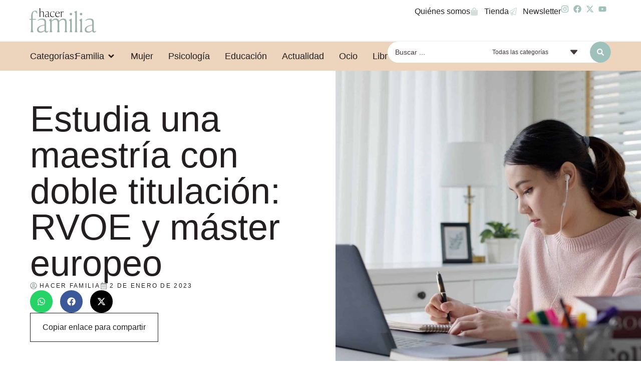

--- FILE ---
content_type: text/html; charset=UTF-8
request_url: https://www.hacerfamilia.com/educacion/estudia-maestria-doble-titulacion-rvoe-master-europeo-20230102121822.html
body_size: 27659
content:
<!doctype html>
<html lang="es" prefix="og: https://ogp.me/ns#">
<head>
	<meta charset="UTF-8">
	<meta name="viewport" content="width=device-width, initial-scale=1">
	<link rel="profile" href="https://gmpg.org/xfn/11">
	
<!-- Optimización para motores de búsqueda de Rank Math -  https://rankmath.com/ -->
<title>Estudia Una Maestría Con Doble Titulación: RVOE Y Máster Europeo - Hacer Familia</title>
<meta name="description" content="Las maestrías son una excelente opción para aquellos que quieren seguir estudiando y desarrollando sus habilidades y conocimientos en un área específica, y"/>
<meta name="robots" content="follow, index, max-snippet:-1, max-video-preview:-1, max-image-preview:large"/>
<link rel="canonical" href="https://www.hacerfamilia.com/educacion/estudia-maestria-doble-titulacion-rvoe-master-europeo-20230102121822.html" />
<meta property="og:locale" content="es_ES" />
<meta property="og:type" content="article" />
<meta property="og:title" content="Estudia Una Maestría Con Doble Titulación: RVOE Y Máster Europeo - Hacer Familia" />
<meta property="og:description" content="Las maestrías son una excelente opción para aquellos que quieren seguir estudiando y desarrollando sus habilidades y conocimientos en un área específica, y" />
<meta property="og:url" content="https://www.hacerfamilia.com/educacion/estudia-maestria-doble-titulacion-rvoe-master-europeo-20230102121822.html" />
<meta property="og:site_name" content="Hacer Familia" />
<meta property="article:tag" content="educación digital" />
<meta property="article:tag" content="Innovación educativa" />
<meta property="article:tag" content="Jóvenes" />
<meta property="article:tag" content="Universidad" />
<meta property="article:section" content="educacion" />
<meta property="og:image" content="https://www.hacerfamilia.com/wp-content/uploads/2024/07/20230102121822-1024x768.jpg" />
<meta property="og:image:secure_url" content="https://www.hacerfamilia.com/wp-content/uploads/2024/07/20230102121822-1024x768.jpg" />
<meta property="og:image:width" content="800" />
<meta property="og:image:height" content="600" />
<meta property="og:image:alt" content="Estudia una maestría con doble titulación: RVOE y máster europeo" />
<meta property="og:image:type" content="image/jpeg" />
<meta property="article:published_time" content="2023-01-02T12:18:22+01:00" />
<meta name="twitter:card" content="summary_large_image" />
<meta name="twitter:title" content="Estudia Una Maestría Con Doble Titulación: RVOE Y Máster Europeo - Hacer Familia" />
<meta name="twitter:description" content="Las maestrías son una excelente opción para aquellos que quieren seguir estudiando y desarrollando sus habilidades y conocimientos en un área específica, y" />
<meta name="twitter:image" content="https://www.hacerfamilia.com/wp-content/uploads/2024/07/20230102121822-1024x768.jpg" />
<meta name="twitter:label1" content="Escrito por" />
<meta name="twitter:data1" content="EuropaPress" />
<meta name="twitter:label2" content="Tiempo de lectura" />
<meta name="twitter:data2" content="3 minutos" />
<script type="application/ld+json" class="rank-math-schema">{"@context":"https://schema.org","@graph":[{"@type":["NewsMediaOrganization","Organization"],"@id":"https://www.hacerfamilia.com/#organization","name":"Hacer Familia","url":"https://www.hacerfamilia.com","logo":{"@type":"ImageObject","@id":"https://www.hacerfamilia.com/#logo","url":"https://www.hacerfamilia.com/wp-content/uploads/2024/09/hacer-familia-blog-de-noticias.jpg","contentUrl":"https://www.hacerfamilia.com/wp-content/uploads/2024/09/hacer-familia-blog-de-noticias.jpg","caption":"Hacer Familia","inLanguage":"es","width":"1200","height":"1200"}},{"@type":"WebSite","@id":"https://www.hacerfamilia.com/#website","url":"https://www.hacerfamilia.com","name":"Hacer Familia","alternateName":"Hacer Familia","publisher":{"@id":"https://www.hacerfamilia.com/#organization"},"inLanguage":"es"},{"@type":"ImageObject","@id":"https://www.hacerfamilia.com/wp-content/uploads/2024/07/20230102121822.jpg","url":"https://www.hacerfamilia.com/wp-content/uploads/2024/07/20230102121822.jpg","width":"2048","height":"1536","inLanguage":"es"},{"@type":"WebPage","@id":"https://www.hacerfamilia.com/educacion/estudia-maestria-doble-titulacion-rvoe-master-europeo-20230102121822.html#webpage","url":"https://www.hacerfamilia.com/educacion/estudia-maestria-doble-titulacion-rvoe-master-europeo-20230102121822.html","name":"Estudia Una Maestr\u00eda Con Doble Titulaci\u00f3n: RVOE Y M\u00e1ster Europeo - Hacer Familia","datePublished":"2023-01-02T12:18:22+01:00","dateModified":"2023-01-02T12:18:22+01:00","isPartOf":{"@id":"https://www.hacerfamilia.com/#website"},"primaryImageOfPage":{"@id":"https://www.hacerfamilia.com/wp-content/uploads/2024/07/20230102121822.jpg"},"inLanguage":"es"},{"@type":"Person","@id":"https://www.hacerfamilia.com/author/europapress","name":"EuropaPress","url":"https://www.hacerfamilia.com/author/europapress","image":{"@type":"ImageObject","@id":"https://secure.gravatar.com/avatar/87b42f5a53e4fcba17b4dda3dfd77636fe26e41be6b54e68daef402720a914b5?s=96&amp;d=mm&amp;r=g","url":"https://secure.gravatar.com/avatar/87b42f5a53e4fcba17b4dda3dfd77636fe26e41be6b54e68daef402720a914b5?s=96&amp;d=mm&amp;r=g","caption":"EuropaPress","inLanguage":"es"},"worksFor":{"@id":"https://www.hacerfamilia.com/#organization"}},{"@type":"BlogPosting","headline":"Estudia Una Maestr\u00eda Con Doble Titulaci\u00f3n: RVOE Y M\u00e1ster Europeo - Hacer Familia","datePublished":"2023-01-02T12:18:22+01:00","dateModified":"2023-01-02T12:18:22+01:00","articleSection":"educacion","author":{"@id":"https://www.hacerfamilia.com/author/europapress","name":"EuropaPress"},"publisher":{"@id":"https://www.hacerfamilia.com/#organization"},"description":"Las maestr\u00edas son una excelente opci\u00f3n para aquellos que quieren seguir estudiando y desarrollando sus habilidades y conocimientos en un \u00e1rea espec\u00edfica, y","name":"Estudia Una Maestr\u00eda Con Doble Titulaci\u00f3n: RVOE Y M\u00e1ster Europeo - Hacer Familia","@id":"https://www.hacerfamilia.com/educacion/estudia-maestria-doble-titulacion-rvoe-master-europeo-20230102121822.html#richSnippet","isPartOf":{"@id":"https://www.hacerfamilia.com/educacion/estudia-maestria-doble-titulacion-rvoe-master-europeo-20230102121822.html#webpage"},"image":{"@id":"https://www.hacerfamilia.com/wp-content/uploads/2024/07/20230102121822.jpg"},"inLanguage":"es","mainEntityOfPage":{"@id":"https://www.hacerfamilia.com/educacion/estudia-maestria-doble-titulacion-rvoe-master-europeo-20230102121822.html#webpage"}}]}</script>
<!-- /Plugin Rank Math WordPress SEO -->

<link rel="alternate" type="application/rss+xml" title="Hacer Familia &raquo; Feed" href="https://www.hacerfamilia.com/feed" />
<link rel="alternate" type="application/rss+xml" title="Hacer Familia &raquo; Feed de los comentarios" href="https://www.hacerfamilia.com/comments/feed" />
<link rel="alternate" type="application/rss+xml" title="Hacer Familia &raquo; Comentario Estudia una maestría con doble titulación: RVOE y máster europeo del feed" href="https://www.hacerfamilia.com/educacion/estudia-maestria-doble-titulacion-rvoe-master-europeo-20230102121822.html/feed" />
<link rel="alternate" title="oEmbed (JSON)" type="application/json+oembed" href="https://www.hacerfamilia.com/wp-json/oembed/1.0/embed?url=https%3A%2F%2Fwww.hacerfamilia.com%2Feducacion%2Festudia-maestria-doble-titulacion-rvoe-master-europeo-20230102121822.html" />
<link rel="alternate" title="oEmbed (XML)" type="text/xml+oembed" href="https://www.hacerfamilia.com/wp-json/oembed/1.0/embed?url=https%3A%2F%2Fwww.hacerfamilia.com%2Feducacion%2Festudia-maestria-doble-titulacion-rvoe-master-europeo-20230102121822.html&#038;format=xml" />
<style id='wp-img-auto-sizes-contain-inline-css'>
img:is([sizes=auto i],[sizes^="auto," i]){contain-intrinsic-size:3000px 1500px}
/*# sourceURL=wp-img-auto-sizes-contain-inline-css */
</style>
<style id='wp-emoji-styles-inline-css'>

	img.wp-smiley, img.emoji {
		display: inline !important;
		border: none !important;
		box-shadow: none !important;
		height: 1em !important;
		width: 1em !important;
		margin: 0 0.07em !important;
		vertical-align: -0.1em !important;
		background: none !important;
		padding: 0 !important;
	}
/*# sourceURL=wp-emoji-styles-inline-css */
</style>
<link rel='stylesheet' id='wp-block-library-css' href='https://www.hacerfamilia.com/wp-includes/css/dist/block-library/style.min.css?ver=dee0b180f1680482111804e4d2071635' media='all' />
<style id='global-styles-inline-css'>
:root{--wp--preset--aspect-ratio--square: 1;--wp--preset--aspect-ratio--4-3: 4/3;--wp--preset--aspect-ratio--3-4: 3/4;--wp--preset--aspect-ratio--3-2: 3/2;--wp--preset--aspect-ratio--2-3: 2/3;--wp--preset--aspect-ratio--16-9: 16/9;--wp--preset--aspect-ratio--9-16: 9/16;--wp--preset--color--black: #000000;--wp--preset--color--cyan-bluish-gray: #abb8c3;--wp--preset--color--white: #ffffff;--wp--preset--color--pale-pink: #f78da7;--wp--preset--color--vivid-red: #cf2e2e;--wp--preset--color--luminous-vivid-orange: #ff6900;--wp--preset--color--luminous-vivid-amber: #fcb900;--wp--preset--color--light-green-cyan: #7bdcb5;--wp--preset--color--vivid-green-cyan: #00d084;--wp--preset--color--pale-cyan-blue: #8ed1fc;--wp--preset--color--vivid-cyan-blue: #0693e3;--wp--preset--color--vivid-purple: #9b51e0;--wp--preset--gradient--vivid-cyan-blue-to-vivid-purple: linear-gradient(135deg,rgb(6,147,227) 0%,rgb(155,81,224) 100%);--wp--preset--gradient--light-green-cyan-to-vivid-green-cyan: linear-gradient(135deg,rgb(122,220,180) 0%,rgb(0,208,130) 100%);--wp--preset--gradient--luminous-vivid-amber-to-luminous-vivid-orange: linear-gradient(135deg,rgb(252,185,0) 0%,rgb(255,105,0) 100%);--wp--preset--gradient--luminous-vivid-orange-to-vivid-red: linear-gradient(135deg,rgb(255,105,0) 0%,rgb(207,46,46) 100%);--wp--preset--gradient--very-light-gray-to-cyan-bluish-gray: linear-gradient(135deg,rgb(238,238,238) 0%,rgb(169,184,195) 100%);--wp--preset--gradient--cool-to-warm-spectrum: linear-gradient(135deg,rgb(74,234,220) 0%,rgb(151,120,209) 20%,rgb(207,42,186) 40%,rgb(238,44,130) 60%,rgb(251,105,98) 80%,rgb(254,248,76) 100%);--wp--preset--gradient--blush-light-purple: linear-gradient(135deg,rgb(255,206,236) 0%,rgb(152,150,240) 100%);--wp--preset--gradient--blush-bordeaux: linear-gradient(135deg,rgb(254,205,165) 0%,rgb(254,45,45) 50%,rgb(107,0,62) 100%);--wp--preset--gradient--luminous-dusk: linear-gradient(135deg,rgb(255,203,112) 0%,rgb(199,81,192) 50%,rgb(65,88,208) 100%);--wp--preset--gradient--pale-ocean: linear-gradient(135deg,rgb(255,245,203) 0%,rgb(182,227,212) 50%,rgb(51,167,181) 100%);--wp--preset--gradient--electric-grass: linear-gradient(135deg,rgb(202,248,128) 0%,rgb(113,206,126) 100%);--wp--preset--gradient--midnight: linear-gradient(135deg,rgb(2,3,129) 0%,rgb(40,116,252) 100%);--wp--preset--font-size--small: 13px;--wp--preset--font-size--medium: 20px;--wp--preset--font-size--large: 36px;--wp--preset--font-size--x-large: 42px;--wp--preset--spacing--20: 0.44rem;--wp--preset--spacing--30: 0.67rem;--wp--preset--spacing--40: 1rem;--wp--preset--spacing--50: 1.5rem;--wp--preset--spacing--60: 2.25rem;--wp--preset--spacing--70: 3.38rem;--wp--preset--spacing--80: 5.06rem;--wp--preset--shadow--natural: 6px 6px 9px rgba(0, 0, 0, 0.2);--wp--preset--shadow--deep: 12px 12px 50px rgba(0, 0, 0, 0.4);--wp--preset--shadow--sharp: 6px 6px 0px rgba(0, 0, 0, 0.2);--wp--preset--shadow--outlined: 6px 6px 0px -3px rgb(255, 255, 255), 6px 6px rgb(0, 0, 0);--wp--preset--shadow--crisp: 6px 6px 0px rgb(0, 0, 0);}:root { --wp--style--global--content-size: 800px;--wp--style--global--wide-size: 1200px; }:where(body) { margin: 0; }.wp-site-blocks > .alignleft { float: left; margin-right: 2em; }.wp-site-blocks > .alignright { float: right; margin-left: 2em; }.wp-site-blocks > .aligncenter { justify-content: center; margin-left: auto; margin-right: auto; }:where(.wp-site-blocks) > * { margin-block-start: 24px; margin-block-end: 0; }:where(.wp-site-blocks) > :first-child { margin-block-start: 0; }:where(.wp-site-blocks) > :last-child { margin-block-end: 0; }:root { --wp--style--block-gap: 24px; }:root :where(.is-layout-flow) > :first-child{margin-block-start: 0;}:root :where(.is-layout-flow) > :last-child{margin-block-end: 0;}:root :where(.is-layout-flow) > *{margin-block-start: 24px;margin-block-end: 0;}:root :where(.is-layout-constrained) > :first-child{margin-block-start: 0;}:root :where(.is-layout-constrained) > :last-child{margin-block-end: 0;}:root :where(.is-layout-constrained) > *{margin-block-start: 24px;margin-block-end: 0;}:root :where(.is-layout-flex){gap: 24px;}:root :where(.is-layout-grid){gap: 24px;}.is-layout-flow > .alignleft{float: left;margin-inline-start: 0;margin-inline-end: 2em;}.is-layout-flow > .alignright{float: right;margin-inline-start: 2em;margin-inline-end: 0;}.is-layout-flow > .aligncenter{margin-left: auto !important;margin-right: auto !important;}.is-layout-constrained > .alignleft{float: left;margin-inline-start: 0;margin-inline-end: 2em;}.is-layout-constrained > .alignright{float: right;margin-inline-start: 2em;margin-inline-end: 0;}.is-layout-constrained > .aligncenter{margin-left: auto !important;margin-right: auto !important;}.is-layout-constrained > :where(:not(.alignleft):not(.alignright):not(.alignfull)){max-width: var(--wp--style--global--content-size);margin-left: auto !important;margin-right: auto !important;}.is-layout-constrained > .alignwide{max-width: var(--wp--style--global--wide-size);}body .is-layout-flex{display: flex;}.is-layout-flex{flex-wrap: wrap;align-items: center;}.is-layout-flex > :is(*, div){margin: 0;}body .is-layout-grid{display: grid;}.is-layout-grid > :is(*, div){margin: 0;}body{padding-top: 0px;padding-right: 0px;padding-bottom: 0px;padding-left: 0px;}a:where(:not(.wp-element-button)){text-decoration: underline;}:root :where(.wp-element-button, .wp-block-button__link){background-color: #32373c;border-width: 0;color: #fff;font-family: inherit;font-size: inherit;font-style: inherit;font-weight: inherit;letter-spacing: inherit;line-height: inherit;padding-top: calc(0.667em + 2px);padding-right: calc(1.333em + 2px);padding-bottom: calc(0.667em + 2px);padding-left: calc(1.333em + 2px);text-decoration: none;text-transform: inherit;}.has-black-color{color: var(--wp--preset--color--black) !important;}.has-cyan-bluish-gray-color{color: var(--wp--preset--color--cyan-bluish-gray) !important;}.has-white-color{color: var(--wp--preset--color--white) !important;}.has-pale-pink-color{color: var(--wp--preset--color--pale-pink) !important;}.has-vivid-red-color{color: var(--wp--preset--color--vivid-red) !important;}.has-luminous-vivid-orange-color{color: var(--wp--preset--color--luminous-vivid-orange) !important;}.has-luminous-vivid-amber-color{color: var(--wp--preset--color--luminous-vivid-amber) !important;}.has-light-green-cyan-color{color: var(--wp--preset--color--light-green-cyan) !important;}.has-vivid-green-cyan-color{color: var(--wp--preset--color--vivid-green-cyan) !important;}.has-pale-cyan-blue-color{color: var(--wp--preset--color--pale-cyan-blue) !important;}.has-vivid-cyan-blue-color{color: var(--wp--preset--color--vivid-cyan-blue) !important;}.has-vivid-purple-color{color: var(--wp--preset--color--vivid-purple) !important;}.has-black-background-color{background-color: var(--wp--preset--color--black) !important;}.has-cyan-bluish-gray-background-color{background-color: var(--wp--preset--color--cyan-bluish-gray) !important;}.has-white-background-color{background-color: var(--wp--preset--color--white) !important;}.has-pale-pink-background-color{background-color: var(--wp--preset--color--pale-pink) !important;}.has-vivid-red-background-color{background-color: var(--wp--preset--color--vivid-red) !important;}.has-luminous-vivid-orange-background-color{background-color: var(--wp--preset--color--luminous-vivid-orange) !important;}.has-luminous-vivid-amber-background-color{background-color: var(--wp--preset--color--luminous-vivid-amber) !important;}.has-light-green-cyan-background-color{background-color: var(--wp--preset--color--light-green-cyan) !important;}.has-vivid-green-cyan-background-color{background-color: var(--wp--preset--color--vivid-green-cyan) !important;}.has-pale-cyan-blue-background-color{background-color: var(--wp--preset--color--pale-cyan-blue) !important;}.has-vivid-cyan-blue-background-color{background-color: var(--wp--preset--color--vivid-cyan-blue) !important;}.has-vivid-purple-background-color{background-color: var(--wp--preset--color--vivid-purple) !important;}.has-black-border-color{border-color: var(--wp--preset--color--black) !important;}.has-cyan-bluish-gray-border-color{border-color: var(--wp--preset--color--cyan-bluish-gray) !important;}.has-white-border-color{border-color: var(--wp--preset--color--white) !important;}.has-pale-pink-border-color{border-color: var(--wp--preset--color--pale-pink) !important;}.has-vivid-red-border-color{border-color: var(--wp--preset--color--vivid-red) !important;}.has-luminous-vivid-orange-border-color{border-color: var(--wp--preset--color--luminous-vivid-orange) !important;}.has-luminous-vivid-amber-border-color{border-color: var(--wp--preset--color--luminous-vivid-amber) !important;}.has-light-green-cyan-border-color{border-color: var(--wp--preset--color--light-green-cyan) !important;}.has-vivid-green-cyan-border-color{border-color: var(--wp--preset--color--vivid-green-cyan) !important;}.has-pale-cyan-blue-border-color{border-color: var(--wp--preset--color--pale-cyan-blue) !important;}.has-vivid-cyan-blue-border-color{border-color: var(--wp--preset--color--vivid-cyan-blue) !important;}.has-vivid-purple-border-color{border-color: var(--wp--preset--color--vivid-purple) !important;}.has-vivid-cyan-blue-to-vivid-purple-gradient-background{background: var(--wp--preset--gradient--vivid-cyan-blue-to-vivid-purple) !important;}.has-light-green-cyan-to-vivid-green-cyan-gradient-background{background: var(--wp--preset--gradient--light-green-cyan-to-vivid-green-cyan) !important;}.has-luminous-vivid-amber-to-luminous-vivid-orange-gradient-background{background: var(--wp--preset--gradient--luminous-vivid-amber-to-luminous-vivid-orange) !important;}.has-luminous-vivid-orange-to-vivid-red-gradient-background{background: var(--wp--preset--gradient--luminous-vivid-orange-to-vivid-red) !important;}.has-very-light-gray-to-cyan-bluish-gray-gradient-background{background: var(--wp--preset--gradient--very-light-gray-to-cyan-bluish-gray) !important;}.has-cool-to-warm-spectrum-gradient-background{background: var(--wp--preset--gradient--cool-to-warm-spectrum) !important;}.has-blush-light-purple-gradient-background{background: var(--wp--preset--gradient--blush-light-purple) !important;}.has-blush-bordeaux-gradient-background{background: var(--wp--preset--gradient--blush-bordeaux) !important;}.has-luminous-dusk-gradient-background{background: var(--wp--preset--gradient--luminous-dusk) !important;}.has-pale-ocean-gradient-background{background: var(--wp--preset--gradient--pale-ocean) !important;}.has-electric-grass-gradient-background{background: var(--wp--preset--gradient--electric-grass) !important;}.has-midnight-gradient-background{background: var(--wp--preset--gradient--midnight) !important;}.has-small-font-size{font-size: var(--wp--preset--font-size--small) !important;}.has-medium-font-size{font-size: var(--wp--preset--font-size--medium) !important;}.has-large-font-size{font-size: var(--wp--preset--font-size--large) !important;}.has-x-large-font-size{font-size: var(--wp--preset--font-size--x-large) !important;}
/*# sourceURL=global-styles-inline-css */
</style>

<link rel='stylesheet' id='jet-engine-frontend-css' href='https://www.hacerfamilia.com/wp-content/plugins/jet-engine/assets/css/frontend.css?ver=3.7.8' media='all' />
<link rel='stylesheet' id='hello-elementor-css' href='https://www.hacerfamilia.com/wp-content/themes/hello-elementor/assets/css/reset.css?ver=3.4.5' media='all' />
<link rel='stylesheet' id='hello-elementor-theme-style-css' href='https://www.hacerfamilia.com/wp-content/themes/hello-elementor/assets/css/theme.css?ver=3.4.5' media='all' />
<link rel='stylesheet' id='hello-elementor-header-footer-css' href='https://www.hacerfamilia.com/wp-content/themes/hello-elementor/assets/css/header-footer.css?ver=3.4.5' media='all' />
<link rel='stylesheet' id='elementor-frontend-css' href='https://www.hacerfamilia.com/wp-content/plugins/elementor/assets/css/frontend.min.css?ver=3.32.5' media='all' />
<style id='elementor-frontend-inline-css'>
.elementor-394 .elementor-element.elementor-element-e02d9ca:not(.elementor-motion-effects-element-type-background), .elementor-394 .elementor-element.elementor-element-e02d9ca > .elementor-motion-effects-container > .elementor-motion-effects-layer{background-image:url("https://www.hacerfamilia.com/wp-content/uploads/2024/07/20230102121822.jpg");}
/*# sourceURL=elementor-frontend-inline-css */
</style>
<link rel='stylesheet' id='elementor-post-6-css' href='https://www.hacerfamilia.com/wp-content/uploads/elementor/css/post-6.css?ver=1767825136' media='all' />
<link rel='stylesheet' id='widget-image-css' href='https://www.hacerfamilia.com/wp-content/plugins/elementor/assets/css/widget-image.min.css?ver=3.32.5' media='all' />
<link rel='stylesheet' id='widget-icon-list-css' href='https://www.hacerfamilia.com/wp-content/plugins/elementor/assets/css/widget-icon-list.min.css?ver=3.32.5' media='all' />
<link rel='stylesheet' id='widget-nav-menu-css' href='https://www.hacerfamilia.com/wp-content/plugins/elementor-pro/assets/css/widget-nav-menu.min.css?ver=3.32.3' media='all' />
<link rel='stylesheet' id='widget-heading-css' href='https://www.hacerfamilia.com/wp-content/plugins/elementor/assets/css/widget-heading.min.css?ver=3.32.5' media='all' />
<link rel='stylesheet' id='widget-mega-menu-css' href='https://www.hacerfamilia.com/wp-content/plugins/elementor-pro/assets/css/widget-mega-menu.min.css?ver=3.32.3' media='all' />
<link rel='stylesheet' id='e-sticky-css' href='https://www.hacerfamilia.com/wp-content/plugins/elementor-pro/assets/css/modules/sticky.min.css?ver=3.32.3' media='all' />
<link rel='stylesheet' id='widget-post-info-css' href='https://www.hacerfamilia.com/wp-content/plugins/elementor-pro/assets/css/widget-post-info.min.css?ver=3.32.3' media='all' />
<link rel='stylesheet' id='widget-share-buttons-css' href='https://www.hacerfamilia.com/wp-content/plugins/elementor-pro/assets/css/widget-share-buttons.min.css?ver=3.32.3' media='all' />
<link rel='stylesheet' id='e-apple-webkit-css' href='https://www.hacerfamilia.com/wp-content/plugins/elementor/assets/css/conditionals/apple-webkit.min.css?ver=3.32.5' media='all' />
<link rel='stylesheet' id='widget-table-of-contents-css' href='https://www.hacerfamilia.com/wp-content/plugins/elementor-pro/assets/css/widget-table-of-contents.min.css?ver=3.32.3' media='all' />
<link rel='stylesheet' id='swiper-css' href='https://www.hacerfamilia.com/wp-content/plugins/elementor/assets/lib/swiper/v8/css/swiper.min.css?ver=8.4.5' media='all' />
<link rel='stylesheet' id='e-swiper-css' href='https://www.hacerfamilia.com/wp-content/plugins/elementor/assets/css/conditionals/e-swiper.min.css?ver=3.32.5' media='all' />
<link rel='stylesheet' id='widget-post-navigation-css' href='https://www.hacerfamilia.com/wp-content/plugins/elementor-pro/assets/css/widget-post-navigation.min.css?ver=3.32.3' media='all' />
<link rel='stylesheet' id='font-awesome-5-all-css' href='https://www.hacerfamilia.com/wp-content/plugins/elementor/assets/lib/font-awesome/css/all.min.css?ver=3.32.5' media='all' />
<link rel='stylesheet' id='font-awesome-4-shim-css' href='https://www.hacerfamilia.com/wp-content/plugins/elementor/assets/lib/font-awesome/css/v4-shims.min.css?ver=3.32.5' media='all' />
<link rel='stylesheet' id='elementor-post-42-css' href='https://www.hacerfamilia.com/wp-content/uploads/elementor/css/post-42.css?ver=1767825137' media='all' />
<link rel='stylesheet' id='elementor-post-69-css' href='https://www.hacerfamilia.com/wp-content/uploads/elementor/css/post-69.css?ver=1767825137' media='all' />
<link rel='stylesheet' id='elementor-post-394-css' href='https://www.hacerfamilia.com/wp-content/uploads/elementor/css/post-394.css?ver=1767825137' media='all' />
<link rel='stylesheet' id='elementor-post-431-css' href='https://www.hacerfamilia.com/wp-content/uploads/elementor/css/post-431.css?ver=1767825137' media='all' />
<link rel='stylesheet' id='jquery-chosen-css' href='https://www.hacerfamilia.com/wp-content/plugins/jet-search/assets/lib/chosen/chosen.min.css?ver=1.8.7' media='all' />
<link rel='stylesheet' id='jet-search-css' href='https://www.hacerfamilia.com/wp-content/plugins/jet-search/assets/css/jet-search.css?ver=3.5.15' media='all' />
<link rel='stylesheet' id='elementor-gf-local-bodonimoda-css' href='https://www.hacerfamilia.com/wp-content/uploads/elementor/google-fonts/css/bodonimoda.css?ver=1742811813' media='all' />
<script src="https://www.hacerfamilia.com/wp-includes/js/jquery/jquery.min.js?ver=3.7.1" id="jquery-core-js" type="c26e1ba18f11c6cb4f2547e0-text/javascript"></script>
<script src="https://www.hacerfamilia.com/wp-includes/js/jquery/jquery-migrate.min.js?ver=3.4.1" id="jquery-migrate-js" type="c26e1ba18f11c6cb4f2547e0-text/javascript"></script>
<script src="https://www.hacerfamilia.com/wp-content/plugins/elementor/assets/lib/font-awesome/js/v4-shims.min.js?ver=3.32.5" id="font-awesome-4-shim-js" type="c26e1ba18f11c6cb4f2547e0-text/javascript"></script>
<link rel="https://api.w.org/" href="https://www.hacerfamilia.com/wp-json/" /><link rel="alternate" title="JSON" type="application/json" href="https://www.hacerfamilia.com/wp-json/wp/v2/posts/51923" /><link rel="EditURI" type="application/rsd+xml" title="RSD" href="https://www.hacerfamilia.com/xmlrpc.php?rsd" />

<link rel='shortlink' href='https://www.hacerfamilia.com/?p=51923' />
<meta name="generator" content="Elementor 3.32.5; features: e_font_icon_svg, additional_custom_breakpoints; settings: css_print_method-external, google_font-enabled, font_display-swap">
			<style>
				.e-con.e-parent:nth-of-type(n+4):not(.e-lazyloaded):not(.e-no-lazyload),
				.e-con.e-parent:nth-of-type(n+4):not(.e-lazyloaded):not(.e-no-lazyload) * {
					background-image: none !important;
				}
				@media screen and (max-height: 1024px) {
					.e-con.e-parent:nth-of-type(n+3):not(.e-lazyloaded):not(.e-no-lazyload),
					.e-con.e-parent:nth-of-type(n+3):not(.e-lazyloaded):not(.e-no-lazyload) * {
						background-image: none !important;
					}
				}
				@media screen and (max-height: 640px) {
					.e-con.e-parent:nth-of-type(n+2):not(.e-lazyloaded):not(.e-no-lazyload),
					.e-con.e-parent:nth-of-type(n+2):not(.e-lazyloaded):not(.e-no-lazyload) * {
						background-image: none !important;
					}
				}
			</style>
			<meta name="bmi-version" content="2.0.0" />      <script defer type="c26e1ba18f11c6cb4f2547e0-text/javascript" id="bmip-js-inline-remove-js">
        function objectToQueryString(obj){
          return Object.keys(obj).map(key => key + '=' + obj[key]).join('&');
        }

        function globalBMIKeepAlive() {
          let xhr = new XMLHttpRequest();
          let data = { action: "bmip_keepalive", token: "bmip", f: "refresh" };
          let url = 'https://www.hacerfamilia.com/wp-admin/admin-ajax.php' + '?' + objectToQueryString(data);
          xhr.open('POST', url, true);
          xhr.setRequestHeader("X-Requested-With", "XMLHttpRequest");
          xhr.onreadystatechange = function () {
            if (xhr.readyState === 4) {
              let response;
              if (response = JSON.parse(xhr.responseText)) {
                if (typeof response.status != 'undefined' && response.status === 'success') {
                  //setTimeout(globalBMIKeepAlive, 3000);
                } else {
                  //setTimeout(globalBMIKeepAlive, 20000);
                }
              }
            }
          };

          xhr.send(JSON.stringify(data));
        }

        document.querySelector('#bmip-js-inline-remove-js').remove();
      </script>
      <!-- Google tag (gtag.js) -->
<script async src="https://www.googletagmanager.com/gtag/js?id=G-DGVVWBG7CY" type="c26e1ba18f11c6cb4f2547e0-text/javascript"></script>
<script type="c26e1ba18f11c6cb4f2547e0-text/javascript">
  window.dataLayer = window.dataLayer || [];
  function gtag(){dataLayer.push(arguments);}
  gtag('js', new Date());

  gtag('config', 'G-DGVVWBG7CY');
</script>

<meta name="google-site-verification" content="6nd2MPQc2AO_qisV9ZQbGmBuPWUT3kZBzR9ESbqGbMI" /><script type="c26e1ba18f11c6cb4f2547e0-text/javascript" src="https://cdn.opencmp.net/tcf-v2/cmp-stub-latest.js" id="open-cmp-stub" data-domain="hacerfamilia.com"></script>

    <script type="c26e1ba18f11c6cb4f2547e0-text/javascript" id="trfAdSetup" async data-traffectiveconf='{
            "targeting" : [{"key":"zone","values":null,"value":"family"},{"key":"pagetype","values":null,"value":"article"},{"key":"programmatic_ads","values":null,"value":"true"},{"key":"ads","values":null,"value":"true"}]

                    ,"dfpAdUrl" : "/307308315,22780480294/hacerfamilia.com"

                }' src="//cdntrf.com/hacerfamilia.com.js">
    </script><link rel="icon" href="https://www.hacerfamilia.com/wp-content/uploads/2024/05/revista-hacer-familia-logo-1-150x150.png" sizes="32x32" />
<link rel="icon" href="https://www.hacerfamilia.com/wp-content/uploads/2024/05/revista-hacer-familia-logo-1.png" sizes="192x192" />
<link rel="apple-touch-icon" href="https://www.hacerfamilia.com/wp-content/uploads/2024/05/revista-hacer-familia-logo-1.png" />
<meta name="msapplication-TileImage" content="https://www.hacerfamilia.com/wp-content/uploads/2024/05/revista-hacer-familia-logo-1.png" />
</head>
<body class="wp-singular post-template-default single single-post postid-51923 single-format-standard wp-custom-logo wp-embed-responsive wp-theme-hello-elementor hello-elementor-default elementor-default elementor-template-full-width elementor-kit-6 elementor-page-394">


<a class="skip-link screen-reader-text" href="#content">Ir al contenido</a>

		<header data-elementor-type="header" data-elementor-id="42" class="elementor elementor-42 elementor-location-header" data-elementor-post-type="elementor_library">
			<div class="elementor-element elementor-element-060fcab e-con-full e-flex e-con e-parent" data-id="060fcab" data-element_type="container" data-settings="{&quot;sticky&quot;:&quot;top&quot;,&quot;sticky_on&quot;:[&quot;desktop&quot;,&quot;tablet&quot;,&quot;mobile&quot;],&quot;sticky_offset&quot;:0,&quot;sticky_effects_offset&quot;:0,&quot;sticky_anchor_link_offset&quot;:0}">
		<div class="elementor-element elementor-element-ea4930f e-con-full e-flex e-con e-child" data-id="ea4930f" data-element_type="container" data-settings="{&quot;background_background&quot;:&quot;classic&quot;}">
				<div class="elementor-element elementor-element-b24fb4b elementor-widget elementor-widget-theme-site-logo elementor-widget-image" data-id="b24fb4b" data-element_type="widget" data-widget_type="theme-site-logo.default">
											<a href="https://www.hacerfamilia.com">
			<img fetchpriority="high" width="512" height="275" src="https://www.hacerfamilia.com/wp-content/uploads/2024/05/revista-hacer-familia-logo-1.png" class="attachment-full size-full wp-image-55785" alt="" srcset="https://www.hacerfamilia.com/wp-content/uploads/2024/05/revista-hacer-familia-logo-1.png 512w, https://www.hacerfamilia.com/wp-content/uploads/2024/05/revista-hacer-familia-logo-1-300x161.png 300w" sizes="(max-width: 512px) 100vw, 512px" />				</a>
											</div>
				<div class="elementor-element elementor-element-206450f elementor-icon-list--layout-inline elementor-hidden-tablet elementor-hidden-mobile elementor-list-item-link-full_width elementor-widget elementor-widget-icon-list" data-id="206450f" data-element_type="widget" data-widget_type="icon-list.default">
							<ul class="elementor-icon-list-items elementor-inline-items">
							<li class="elementor-icon-list-item elementor-inline-item">
											<a href="https://www.hacerfamilia.com/acerca-de-hacer-familia">

											<span class="elementor-icon-list-text">Quiénes somos</span>
											</a>
									</li>
								<li class="elementor-icon-list-item elementor-inline-item">
											<a href="https://www.palabra.es/coleccion/hacer-familia-0005.html" target="_blank">

												<span class="elementor-icon-list-icon">
							<svg aria-hidden="true" class="e-font-icon-svg e-fas-shopping-bag" viewBox="0 0 448 512" xmlns="http://www.w3.org/2000/svg"><path d="M352 160v-32C352 57.42 294.579 0 224 0 153.42 0 96 57.42 96 128v32H0v272c0 44.183 35.817 80 80 80h288c44.183 0 80-35.817 80-80V160h-96zm-192-32c0-35.29 28.71-64 64-64s64 28.71 64 64v32H160v-32zm160 120c-13.255 0-24-10.745-24-24s10.745-24 24-24 24 10.745 24 24-10.745 24-24 24zm-192 0c-13.255 0-24-10.745-24-24s10.745-24 24-24 24 10.745 24 24-10.745 24-24 24z"></path></svg>						</span>
										<span class="elementor-icon-list-text">Tienda</span>
											</a>
									</li>
								<li class="elementor-icon-list-item elementor-inline-item">
											<a href="https://www.hacerfamilia.com/newsletter">

												<span class="elementor-icon-list-icon">
							<svg aria-hidden="true" class="e-font-icon-svg e-far-paper-plane" viewBox="0 0 512 512" xmlns="http://www.w3.org/2000/svg"><path d="M440 6.5L24 246.4c-34.4 19.9-31.1 70.8 5.7 85.9L144 379.6V464c0 46.4 59.2 65.5 86.6 28.6l43.8-59.1 111.9 46.2c5.9 2.4 12.1 3.6 18.3 3.6 8.2 0 16.3-2.1 23.6-6.2 12.8-7.2 21.6-20 23.9-34.5l59.4-387.2c6.1-40.1-36.9-68.8-71.5-48.9zM192 464v-64.6l36.6 15.1L192 464zm212.6-28.7l-153.8-63.5L391 169.5c10.7-15.5-9.5-33.5-23.7-21.2L155.8 332.6 48 288 464 48l-59.4 387.3z"></path></svg>						</span>
										<span class="elementor-icon-list-text">Newsletter</span>
											</a>
									</li>
						</ul>
						</div>
				<div class="elementor-element elementor-element-2c17337 elementor-icon-list--layout-inline elementor-mobile-align-right elementor-list-item-link-full_width elementor-widget elementor-widget-icon-list" data-id="2c17337" data-element_type="widget" data-widget_type="icon-list.default">
							<ul class="elementor-icon-list-items elementor-inline-items">
							<li class="elementor-icon-list-item elementor-inline-item">
											<a href="https://www.instagram.com/hacerfamilia" target="_blank">

												<span class="elementor-icon-list-icon">
							<svg aria-hidden="true" class="e-font-icon-svg e-fab-instagram" viewBox="0 0 448 512" xmlns="http://www.w3.org/2000/svg"><path d="M224.1 141c-63.6 0-114.9 51.3-114.9 114.9s51.3 114.9 114.9 114.9S339 319.5 339 255.9 287.7 141 224.1 141zm0 189.6c-41.1 0-74.7-33.5-74.7-74.7s33.5-74.7 74.7-74.7 74.7 33.5 74.7 74.7-33.6 74.7-74.7 74.7zm146.4-194.3c0 14.9-12 26.8-26.8 26.8-14.9 0-26.8-12-26.8-26.8s12-26.8 26.8-26.8 26.8 12 26.8 26.8zm76.1 27.2c-1.7-35.9-9.9-67.7-36.2-93.9-26.2-26.2-58-34.4-93.9-36.2-37-2.1-147.9-2.1-184.9 0-35.8 1.7-67.6 9.9-93.9 36.1s-34.4 58-36.2 93.9c-2.1 37-2.1 147.9 0 184.9 1.7 35.9 9.9 67.7 36.2 93.9s58 34.4 93.9 36.2c37 2.1 147.9 2.1 184.9 0 35.9-1.7 67.7-9.9 93.9-36.2 26.2-26.2 34.4-58 36.2-93.9 2.1-37 2.1-147.8 0-184.8zM398.8 388c-7.8 19.6-22.9 34.7-42.6 42.6-29.5 11.7-99.5 9-132.1 9s-102.7 2.6-132.1-9c-19.6-7.8-34.7-22.9-42.6-42.6-11.7-29.5-9-99.5-9-132.1s-2.6-102.7 9-132.1c7.8-19.6 22.9-34.7 42.6-42.6 29.5-11.7 99.5-9 132.1-9s102.7-2.6 132.1 9c19.6 7.8 34.7 22.9 42.6 42.6 11.7 29.5 9 99.5 9 132.1s2.7 102.7-9 132.1z"></path></svg>						</span>
										<span class="elementor-icon-list-text"></span>
											</a>
									</li>
								<li class="elementor-icon-list-item elementor-inline-item">
											<a href="https://www.facebook.com/hacerfamilia" target="_blank">

												<span class="elementor-icon-list-icon">
							<svg aria-hidden="true" class="e-font-icon-svg e-fab-facebook" viewBox="0 0 512 512" xmlns="http://www.w3.org/2000/svg"><path d="M504 256C504 119 393 8 256 8S8 119 8 256c0 123.78 90.69 226.38 209.25 245V327.69h-63V256h63v-54.64c0-62.15 37-96.48 93.67-96.48 27.14 0 55.52 4.84 55.52 4.84v61h-31.28c-30.8 0-40.41 19.12-40.41 38.73V256h68.78l-11 71.69h-57.78V501C413.31 482.38 504 379.78 504 256z"></path></svg>						</span>
										<span class="elementor-icon-list-text"></span>
											</a>
									</li>
								<li class="elementor-icon-list-item elementor-inline-item">
											<a href="https://twitter.com/hacerfamilia" target="_blank">

												<span class="elementor-icon-list-icon">
							<svg aria-hidden="true" class="e-font-icon-svg e-fab-x-twitter" viewBox="0 0 512 512" xmlns="http://www.w3.org/2000/svg"><path d="M389.2 48h70.6L305.6 224.2 487 464H345L233.7 318.6 106.5 464H35.8L200.7 275.5 26.8 48H172.4L272.9 180.9 389.2 48zM364.4 421.8h39.1L151.1 88h-42L364.4 421.8z"></path></svg>						</span>
										<span class="elementor-icon-list-text"></span>
											</a>
									</li>
								<li class="elementor-icon-list-item elementor-inline-item">
											<a href="https://www.youtube.com/user/hacerfamilia?cbrd=1&#038;themeRefresh=1">

												<span class="elementor-icon-list-icon">
							<svg aria-hidden="true" class="e-font-icon-svg e-fab-youtube" viewBox="0 0 576 512" xmlns="http://www.w3.org/2000/svg"><path d="M549.655 124.083c-6.281-23.65-24.787-42.276-48.284-48.597C458.781 64 288 64 288 64S117.22 64 74.629 75.486c-23.497 6.322-42.003 24.947-48.284 48.597-11.412 42.867-11.412 132.305-11.412 132.305s0 89.438 11.412 132.305c6.281 23.65 24.787 41.5 48.284 47.821C117.22 448 288 448 288 448s170.78 0 213.371-11.486c23.497-6.321 42.003-24.171 48.284-47.821 11.412-42.867 11.412-132.305 11.412-132.305s0-89.438-11.412-132.305zm-317.51 213.508V175.185l142.739 81.205-142.739 81.201z"></path></svg>						</span>
										<span class="elementor-icon-list-text"></span>
											</a>
									</li>
						</ul>
						</div>
				</div>
		<div class="elementor-element elementor-element-78a91c5 e-con-full e-flex e-con e-child" data-id="78a91c5" data-element_type="container" data-settings="{&quot;background_background&quot;:&quot;classic&quot;}">
				<div class="elementor-element elementor-element-70ace4e elementor-hidden-tablet elementor-hidden-mobile elementor-widget elementor-widget-heading" data-id="70ace4e" data-element_type="widget" data-widget_type="heading.default">
					<p class="elementor-heading-title elementor-size-default">Categorías: </p>				</div>
				<div class="elementor-element elementor-element-0655b41 e-fit_to_content elementor-hidden-tablet elementor-hidden-mobile e-n-menu-layout-horizontal e-n-menu-tablet elementor-widget elementor-widget-n-menu" data-id="0655b41" data-element_type="widget" data-settings="{&quot;menu_items&quot;:[{&quot;item_title&quot;:&quot;Familia&quot;,&quot;_id&quot;:&quot;e0d77d9&quot;,&quot;item_dropdown_content&quot;:&quot;yes&quot;,&quot;__dynamic__&quot;:{&quot;item_link&quot;:&quot;[elementor-tag id=\&quot;1dd5434\&quot; name=\&quot;internal-url\&quot; settings=\&quot;%7B%22type%22%3A%22taxonomy%22%2C%22taxonomy_id%22%3A%228%22%7D\&quot;]&quot;},&quot;item_link&quot;:{&quot;url&quot;:&quot;https:\/\/www.hacerfamilia.com\/familia&quot;,&quot;is_external&quot;:&quot;&quot;,&quot;nofollow&quot;:&quot;&quot;,&quot;custom_attributes&quot;:&quot;&quot;},&quot;item_icon&quot;:{&quot;value&quot;:&quot;&quot;,&quot;library&quot;:&quot;&quot;},&quot;item_icon_active&quot;:null,&quot;element_id&quot;:&quot;&quot;},{&quot;item_title&quot;:&quot;Mujer&quot;,&quot;_id&quot;:&quot;e57b5d8&quot;,&quot;__dynamic__&quot;:{&quot;item_link&quot;:&quot;[elementor-tag id=\&quot;79dc00b\&quot; name=\&quot;internal-url\&quot; settings=\&quot;%7B%22type%22%3A%22taxonomy%22%2C%22taxonomy_id%22%3A%2211%22%7D\&quot;]&quot;},&quot;item_link&quot;:{&quot;url&quot;:&quot;https:\/\/www.hacerfamilia.com\/mujer&quot;,&quot;is_external&quot;:&quot;&quot;,&quot;nofollow&quot;:&quot;&quot;,&quot;custom_attributes&quot;:&quot;&quot;},&quot;item_dropdown_content&quot;:&quot;no&quot;,&quot;item_icon&quot;:{&quot;value&quot;:&quot;&quot;,&quot;library&quot;:&quot;&quot;},&quot;item_icon_active&quot;:null,&quot;element_id&quot;:&quot;&quot;},{&quot;item_title&quot;:&quot;Psicolog\u00eda&quot;,&quot;__dynamic__&quot;:{&quot;item_link&quot;:&quot;[elementor-tag id=\&quot;79dc00b\&quot; name=\&quot;internal-url\&quot; settings=\&quot;%7B%22type%22%3A%22taxonomy%22%2C%22taxonomy_id%22%3A%2216%22%7D\&quot;]&quot;},&quot;_id&quot;:&quot;8d7bb6c&quot;,&quot;item_link&quot;:{&quot;url&quot;:&quot;https:\/\/www.hacerfamilia.com\/psicologia&quot;,&quot;is_external&quot;:&quot;&quot;,&quot;nofollow&quot;:&quot;&quot;,&quot;custom_attributes&quot;:&quot;&quot;},&quot;item_dropdown_content&quot;:&quot;no&quot;,&quot;item_icon&quot;:{&quot;value&quot;:&quot;&quot;,&quot;library&quot;:&quot;&quot;},&quot;item_icon_active&quot;:null,&quot;element_id&quot;:&quot;&quot;},{&quot;item_title&quot;:&quot;Educaci\u00f3n&quot;,&quot;__dynamic__&quot;:{&quot;item_link&quot;:&quot;[elementor-tag id=\&quot;79dc00b\&quot; name=\&quot;internal-url\&quot; settings=\&quot;%7B%22type%22%3A%22taxonomy%22%2C%22taxonomy_id%22%3A%226%22%7D\&quot;]&quot;},&quot;_id&quot;:&quot;b7fa53a&quot;,&quot;item_link&quot;:{&quot;url&quot;:&quot;https:\/\/www.hacerfamilia.com\/educacion&quot;,&quot;is_external&quot;:&quot;&quot;,&quot;nofollow&quot;:&quot;&quot;,&quot;custom_attributes&quot;:&quot;&quot;},&quot;item_dropdown_content&quot;:&quot;no&quot;,&quot;item_icon&quot;:{&quot;value&quot;:&quot;&quot;,&quot;library&quot;:&quot;&quot;},&quot;item_icon_active&quot;:null,&quot;element_id&quot;:&quot;&quot;},{&quot;item_title&quot;:&quot;Actualidad&quot;,&quot;_id&quot;:&quot;f8a4467&quot;,&quot;__dynamic__&quot;:{&quot;item_link&quot;:&quot;[elementor-tag id=\&quot;3c7f03b\&quot; name=\&quot;internal-url\&quot; settings=\&quot;%7B%22type%22%3A%22taxonomy%22%2C%22taxonomy_id%22%3A%222%22%7D\&quot;]&quot;},&quot;item_link&quot;:{&quot;url&quot;:&quot;https:\/\/www.hacerfamilia.com\/actualidad&quot;,&quot;is_external&quot;:&quot;&quot;,&quot;nofollow&quot;:&quot;&quot;,&quot;custom_attributes&quot;:&quot;&quot;},&quot;item_dropdown_content&quot;:&quot;no&quot;,&quot;item_icon&quot;:{&quot;value&quot;:&quot;&quot;,&quot;library&quot;:&quot;&quot;},&quot;item_icon_active&quot;:null,&quot;element_id&quot;:&quot;&quot;},{&quot;item_title&quot;:&quot;Ocio&quot;,&quot;__dynamic__&quot;:{&quot;item_link&quot;:&quot;[elementor-tag id=\&quot;3c7f03b\&quot; name=\&quot;internal-url\&quot; settings=\&quot;%7B%22type%22%3A%22taxonomy%22%2C%22taxonomy_id%22%3A%2214%22%7D\&quot;]&quot;},&quot;_id&quot;:&quot;732a6d7&quot;,&quot;item_link&quot;:{&quot;url&quot;:&quot;https:\/\/www.hacerfamilia.com\/ocio&quot;,&quot;is_external&quot;:&quot;&quot;,&quot;nofollow&quot;:&quot;&quot;,&quot;custom_attributes&quot;:&quot;&quot;},&quot;item_dropdown_content&quot;:&quot;no&quot;,&quot;item_icon&quot;:{&quot;value&quot;:&quot;&quot;,&quot;library&quot;:&quot;&quot;},&quot;item_icon_active&quot;:null,&quot;element_id&quot;:&quot;&quot;},{&quot;item_title&quot;:&quot;Libros&quot;,&quot;_id&quot;:&quot;ea31ae8&quot;,&quot;item_link&quot;:{&quot;url&quot;:&quot;https:\/\/www.hacerfamilia.com\/tag\/libros&quot;,&quot;is_external&quot;:&quot;on&quot;,&quot;nofollow&quot;:&quot;&quot;,&quot;custom_attributes&quot;:&quot;&quot;},&quot;__dynamic__&quot;:[],&quot;item_dropdown_content&quot;:&quot;no&quot;,&quot;item_icon&quot;:{&quot;value&quot;:&quot;&quot;,&quot;library&quot;:&quot;&quot;},&quot;item_icon_active&quot;:null,&quot;element_id&quot;:&quot;&quot;}],&quot;horizontal_scroll&quot;:&quot;enable&quot;,&quot;content_width&quot;:&quot;fit_to_content&quot;,&quot;content_horizontal_position&quot;:&quot;left&quot;,&quot;item_position_horizontal_tablet&quot;:&quot;start&quot;,&quot;horizontal_scroll_tablet&quot;:&quot;disable&quot;,&quot;item_layout&quot;:&quot;horizontal&quot;,&quot;open_on&quot;:&quot;hover&quot;,&quot;breakpoint_selector&quot;:&quot;tablet&quot;,&quot;menu_item_title_distance_from_content&quot;:{&quot;unit&quot;:&quot;px&quot;,&quot;size&quot;:0,&quot;sizes&quot;:[]},&quot;menu_item_title_distance_from_content_tablet&quot;:{&quot;unit&quot;:&quot;px&quot;,&quot;size&quot;:&quot;&quot;,&quot;sizes&quot;:[]},&quot;menu_item_title_distance_from_content_mobile&quot;:{&quot;unit&quot;:&quot;px&quot;,&quot;size&quot;:&quot;&quot;,&quot;sizes&quot;:[]}}" data-widget_type="mega-menu.default">
							<nav class="e-n-menu" data-widget-number="664" aria-label="Menú">
					<button class="e-n-menu-toggle" id="menu-toggle-664" aria-haspopup="true" aria-expanded="false" aria-controls="menubar-664" aria-label="Alternar menú">
			<span class="e-n-menu-toggle-icon e-open">
				<svg class="e-font-icon-svg e-eicon-menu-bar" viewBox="0 0 1000 1000" xmlns="http://www.w3.org/2000/svg"><path d="M104 333H896C929 333 958 304 958 271S929 208 896 208H104C71 208 42 237 42 271S71 333 104 333ZM104 583H896C929 583 958 554 958 521S929 458 896 458H104C71 458 42 487 42 521S71 583 104 583ZM104 833H896C929 833 958 804 958 771S929 708 896 708H104C71 708 42 737 42 771S71 833 104 833Z"></path></svg>			</span>
			<span class="e-n-menu-toggle-icon e-close">
				<svg class="e-font-icon-svg e-eicon-close" viewBox="0 0 1000 1000" xmlns="http://www.w3.org/2000/svg"><path d="M742 167L500 408 258 167C246 154 233 150 217 150 196 150 179 158 167 167 154 179 150 196 150 212 150 229 154 242 171 254L408 500 167 742C138 771 138 800 167 829 196 858 225 858 254 829L496 587 738 829C750 842 767 846 783 846 800 846 817 842 829 829 842 817 846 804 846 783 846 767 842 750 829 737L588 500 833 258C863 229 863 200 833 171 804 137 775 137 742 167Z"></path></svg>			</span>
		</button>
					<div class="e-n-menu-wrapper" id="menubar-664" aria-labelledby="menu-toggle-664">
				<ul class="e-n-menu-heading">
								<li class="e-n-menu-item">
				<div id="e-n-menu-title-6641" class="e-n-menu-title">
					<a class="e-n-menu-title-container e-focus e-link" href="https://www.hacerfamilia.com/familia">												<span class="e-n-menu-title-text">
							Familia						</span>
					</a>											<button id="e-n-menu-dropdown-icon-6641" class="e-n-menu-dropdown-icon e-focus" data-tab-index="1" aria-haspopup="true" aria-expanded="false" aria-controls="e-n-menu-content-6641" >
							<span class="e-n-menu-dropdown-icon-opened">
								<svg aria-hidden="true" class="e-font-icon-svg e-fas-angle-up" viewBox="0 0 320 512" xmlns="http://www.w3.org/2000/svg"><path d="M177 159.7l136 136c9.4 9.4 9.4 24.6 0 33.9l-22.6 22.6c-9.4 9.4-24.6 9.4-33.9 0L160 255.9l-96.4 96.4c-9.4 9.4-24.6 9.4-33.9 0L7 329.7c-9.4-9.4-9.4-24.6 0-33.9l136-136c9.4-9.5 24.6-9.5 34-.1z"></path></svg>								<span class="elementor-screen-only">Cerrar Familia</span>
							</span>
							<span class="e-n-menu-dropdown-icon-closed">
								<svg aria-hidden="true" class="e-font-icon-svg e-fas-angle-down" viewBox="0 0 320 512" xmlns="http://www.w3.org/2000/svg"><path d="M143 352.3L7 216.3c-9.4-9.4-9.4-24.6 0-33.9l22.6-22.6c9.4-9.4 24.6-9.4 33.9 0l96.4 96.4 96.4-96.4c9.4-9.4 24.6-9.4 33.9 0l22.6 22.6c9.4 9.4 9.4 24.6 0 33.9l-136 136c-9.2 9.4-24.4 9.4-33.8 0z"></path></svg>								<span class="elementor-screen-only">Abrir Familia</span>
							</span>
						</button>
									</div>
									<div class="e-n-menu-content">
						<div id="e-n-menu-content-6641" data-tab-index="1" aria-labelledby="e-n-menu-dropdown-icon-6641" class="elementor-element elementor-element-969447c e-flex e-con-boxed e-con e-child" data-id="969447c" data-element_type="container">
					<div class="e-con-inner">
				<div class="elementor-element elementor-element-7b58f1d elementor-icon-list--layout-traditional elementor-list-item-link-full_width elementor-widget elementor-widget-icon-list" data-id="7b58f1d" data-element_type="widget" data-widget_type="icon-list.default">
							<ul class="elementor-icon-list-items">
							<li class="elementor-icon-list-item">
											<a href="https://www.hacerfamilia.com/embarazo">

											<span class="elementor-icon-list-text">Embarazo</span>
											</a>
									</li>
								<li class="elementor-icon-list-item">
											<a href="https://www.hacerfamilia.com/bebes">

											<span class="elementor-icon-list-text">Bebés</span>
											</a>
									</li>
								<li class="elementor-icon-list-item">
											<a href="https://www.hacerfamilia.com/ninos">

											<span class="elementor-icon-list-text">Niños</span>
											</a>
									</li>
								<li class="elementor-icon-list-item">
											<a href="https://www.hacerfamilia.com/adolescentes">

											<span class="elementor-icon-list-text">Adolescentes</span>
											</a>
									</li>
								<li class="elementor-icon-list-item">
											<a href="https://www.hacerfamilia.com/pareja">

											<span class="elementor-icon-list-text">Pareja</span>
											</a>
									</li>
						</ul>
						</div>
					</div>
				</div>
							</div>
							</li>
					<li class="e-n-menu-item">
				<div id="e-n-menu-title-6642" class="e-n-menu-title">
					<a class="e-n-menu-title-container e-focus e-link" href="https://www.hacerfamilia.com/mujer">												<span class="e-n-menu-title-text">
							Mujer						</span>
					</a>									</div>
							</li>
					<li class="e-n-menu-item">
				<div id="e-n-menu-title-6643" class="e-n-menu-title">
					<a class="e-n-menu-title-container e-focus e-link" href="https://www.hacerfamilia.com/psicologia">												<span class="e-n-menu-title-text">
							Psicología						</span>
					</a>									</div>
							</li>
					<li class="e-n-menu-item">
				<div id="e-n-menu-title-6644" class="e-n-menu-title">
					<a class="e-n-menu-title-container e-focus e-link" href="https://www.hacerfamilia.com/educacion">												<span class="e-n-menu-title-text">
							Educación						</span>
					</a>									</div>
							</li>
					<li class="e-n-menu-item">
				<div id="e-n-menu-title-6645" class="e-n-menu-title">
					<a class="e-n-menu-title-container e-focus e-link" href="https://www.hacerfamilia.com/actualidad">												<span class="e-n-menu-title-text">
							Actualidad						</span>
					</a>									</div>
							</li>
					<li class="e-n-menu-item">
				<div id="e-n-menu-title-6646" class="e-n-menu-title">
					<a class="e-n-menu-title-container e-focus e-link" href="https://www.hacerfamilia.com/ocio">												<span class="e-n-menu-title-text">
							Ocio						</span>
					</a>									</div>
							</li>
					<li class="e-n-menu-item">
				<div id="e-n-menu-title-6647" class="e-n-menu-title">
					<a class="e-n-menu-title-container e-focus e-link" href="https://www.hacerfamilia.com/tag/libros" target="_blank">												<span class="e-n-menu-title-text">
							Libros						</span>
					</a>									</div>
							</li>
						</ul>
			</div>
		</nav>
						</div>
				<div class="elementor-element elementor-element-3cea9e8 elementor-widget elementor-widget-jet-ajax-search" data-id="3cea9e8" data-element_type="widget" data-settings="{&quot;results_area_columns&quot;:1}" data-widget_type="jet-ajax-search.default">
				<div class="elementor-widget-container">
					<div class="elementor-jet-ajax-search jet-search">
	<div class="jet_search_listing_grid_hidden_template" style="display: none;">
		<style type="text/css">.jet-listing-dynamic-post-51923 .elementor-element.elementor-element-fcd4e51:not(.elementor-motion-effects-element-type-background), .jet-listing-dynamic-post-51923 .elementor-element.elementor-element-fcd4e51 > .elementor-motion-effects-container > .elementor-motion-effects-layer{background-image:url("https://www.hacerfamilia.com/wp-content/uploads/2024/07/20230102121822.jpg");}</style><div class="jet-engine-listing-overlay-wrap" data-url="https://www.hacerfamilia.com/educacion/estudia-maestria-doble-titulacion-rvoe-master-europeo-20230102121822.html">		<div data-elementor-type="jet-listing-items" data-elementor-id="431" class="elementor elementor-431" data-elementor-post-type="jet-engine">
				<div class="elementor-element elementor-element-334cc45 e-flex e-con-boxed e-con e-parent" data-id="334cc45" data-element_type="container">
					<div class="e-con-inner">
		<div class="elementor-element elementor-element-fcd4e51 imagen-post e-con-full e-flex e-con e-child" data-id="fcd4e51" data-element_type="container" data-settings="{&quot;background_background&quot;:&quot;classic&quot;}">
				</div>
		<div class="elementor-element elementor-element-fdad326 e-flex e-con-boxed e-con e-child" data-id="fdad326" data-element_type="container">
					<div class="e-con-inner">
				<div class="elementor-element elementor-element-be915d7 elementor-widget elementor-widget-jet-listing-dynamic-terms" data-id="be915d7" data-element_type="widget" data-widget_type="jet-listing-dynamic-terms.default">
				<div class="elementor-widget-container">
					<div class="jet-listing jet-listing-dynamic-terms"><a href="https://www.hacerfamilia.com/educacion" class="jet-listing-dynamic-terms__link">educacion</a></div>				</div>
				</div>
				<div class="elementor-element elementor-element-ab8ff1d elementor-widget elementor-widget-heading" data-id="ab8ff1d" data-element_type="widget" data-widget_type="heading.default">
					<h3 class="elementor-heading-title elementor-size-default"><a href="https://www.hacerfamilia.com/educacion/estudia-maestria-doble-titulacion-rvoe-master-europeo-20230102121822.html">Estudia una maestría con doble titulación: RVOE y máster europeo</a></h3>				</div>
					</div>
				</div>
					</div>
				</div>
				</div>
		<a href="https://www.hacerfamilia.com/educacion/estudia-maestria-doble-titulacion-rvoe-master-europeo-20230102121822.html" class="jet-engine-listing-overlay-link"></a></div>	</div>

<div class="jet-ajax-search" data-settings="{&quot;symbols_for_start_searching&quot;:2,&quot;search_by_empty_value&quot;:&quot;yes&quot;,&quot;submit_on_enter&quot;:&quot;yes&quot;,&quot;search_source&quot;:[&quot;post&quot;],&quot;search_logging&quot;:&quot;&quot;,&quot;search_results_url&quot;:&quot;&quot;,&quot;search_taxonomy&quot;:&quot;category&quot;,&quot;include_terms_ids&quot;:[],&quot;exclude_terms_ids&quot;:[],&quot;exclude_posts_ids&quot;:[],&quot;custom_fields_source&quot;:&quot;&quot;,&quot;limit_query&quot;:4,&quot;limit_query_tablet&quot;:&quot;&quot;,&quot;limit_query_mobile&quot;:&quot;&quot;,&quot;limit_query_in_result_area&quot;:20,&quot;results_order_by&quot;:&quot;relevance&quot;,&quot;results_order&quot;:&quot;asc&quot;,&quot;sentence&quot;:&quot;&quot;,&quot;search_in_taxonomy&quot;:&quot;yes&quot;,&quot;search_in_taxonomy_source&quot;:[&quot;category&quot;],&quot;results_area_width_by&quot;:&quot;form&quot;,&quot;results_area_custom_width&quot;:&quot;&quot;,&quot;results_area_custom_position&quot;:&quot;&quot;,&quot;results_area_columns&quot;:1,&quot;results_area_columns_tablet&quot;:&quot;&quot;,&quot;results_area_columns_mobile&quot;:&quot;&quot;,&quot;results_area_columns_mobile_portrait&quot;:&quot;&quot;,&quot;thumbnail_visible&quot;:&quot;&quot;,&quot;thumbnail_size&quot;:&quot;&quot;,&quot;thumbnail_placeholder&quot;:&quot;&quot;,&quot;post_content_source&quot;:&quot;&quot;,&quot;post_content_custom_field_key&quot;:&quot;&quot;,&quot;post_content_length&quot;:&quot;&quot;,&quot;show_product_price&quot;:&quot;&quot;,&quot;show_product_rating&quot;:&quot;&quot;,&quot;show_add_to_cart&quot;:&quot;&quot;,&quot;show_result_new_tab&quot;:&quot;&quot;,&quot;highlight_searched_text&quot;:&quot;&quot;,&quot;listing_id&quot;:&quot;431&quot;,&quot;bullet_pagination&quot;:&quot;&quot;,&quot;number_pagination&quot;:&quot;&quot;,&quot;navigation_arrows&quot;:&quot;in_header&quot;,&quot;navigation_arrows_type&quot;:&quot;angle&quot;,&quot;show_title_related_meta&quot;:&quot;&quot;,&quot;meta_title_related_position&quot;:&quot;&quot;,&quot;title_related_meta&quot;:&quot;&quot;,&quot;show_content_related_meta&quot;:&quot;&quot;,&quot;meta_content_related_position&quot;:&quot;&quot;,&quot;content_related_meta&quot;:&quot;&quot;,&quot;negative_search&quot;:&quot;Sorry, but nothing matched your search terms.&quot;,&quot;server_error&quot;:&quot;Sorry, but we cannot handle your search query now. Please, try again later!&quot;,&quot;show_search_suggestions&quot;:&quot;&quot;,&quot;search_suggestions_position&quot;:&quot;&quot;,&quot;search_suggestions_source&quot;:&quot;&quot;,&quot;search_suggestions_limits&quot;:&quot;&quot;,&quot;search_suggestions_item_title_length&quot;:&quot;&quot;,&quot;search_source_terms&quot;:&quot;&quot;,&quot;search_source_terms_title&quot;:&quot;&quot;,&quot;search_source_terms_icon&quot;:&quot;&quot;,&quot;search_source_terms_limit&quot;:&quot;&quot;,&quot;search_source_terms_listing_id&quot;:&quot;&quot;,&quot;search_source_terms_taxonomy&quot;:&quot;&quot;,&quot;search_source_users&quot;:&quot;&quot;,&quot;search_source_users_title&quot;:&quot;&quot;,&quot;search_source_users_icon&quot;:&quot;&quot;,&quot;search_source_users_limit&quot;:&quot;&quot;,&quot;search_source_users_listing_id&quot;:&quot;&quot;}"><form class="jet-ajax-search__form" method="get" action="https://www.hacerfamilia.com/" role="search" target="">
	<div class="jet-ajax-search__fields-holder">
		<div class="jet-ajax-search__field-wrapper">
			<label for="search-input-3cea9e8" class="screen-reader-text">Search ...</label>
						<input id="search-input-3cea9e8" class="jet-ajax-search__field" type="search" placeholder="Buscar ..." value="" name="s" autocomplete="off" />
							<input type="hidden" value="{&quot;search_source&quot;:&quot;post&quot;,&quot;search_in_taxonomy&quot;:true,&quot;search_in_taxonomy_source&quot;:[&quot;category&quot;]}" name="jet_ajax_search_settings" />
						
					</div>
		<div class="jet-ajax-search__categories"><select  name="jet_ajax_search_categories" data-placeholder="Todas las categorías" id='jet_ajax_search_categories_3cea9e8' class='jet-ajax-search__categories-select'>
	<option value='0' selected='selected'>Todas las categorías</option>
	<option class="level-0" value="2">actualidad</option>
	<option class="level-0" value="3">adolescentes</option>
	<option class="level-0" value="4">bebes</option>
	<option class="level-0" value="5">blog</option>
	<option class="level-0" value="458">Cine</option>
	<option class="level-0" value="6">educacion</option>
	<option class="level-0" value="7">embarazo</option>
	<option class="level-0" value="8">familia</option>
	<option class="level-0" value="1">Hacer Familia</option>
	<option class="level-0" value="9">jovenes</option>
	<option class="level-0" value="455">Libros</option>
	<option class="level-0" value="10">motor</option>
	<option class="level-0" value="11">mujer</option>
	<option class="level-0" value="12">niños</option>
	<option class="level-0" value="13">nutricion</option>
	<option class="level-0" value="14">ocio</option>
	<option class="level-0" value="15">pareja</option>
	<option class="level-0" value="16">psicologia</option>
	<option class="level-0" value="17">salud</option>
	<option class="level-0" value="18">videos</option>
</select>

			<i class="jet-ajax-search__categories-select-icon">
				<svg xmlns="http://www.w3.org/2000/svg" shape-rendering="geometricPrecision" text-rendering="geometricPrecision" image-rendering="optimizeQuality" fill-rule="evenodd" clip-rule="evenodd" viewBox="0 0 512 336.36"><path fill-rule="nonzero" d="M42.47.01 469.5 0C492.96 0 512 19.04 512 42.5c0 11.07-4.23 21.15-11.17 28.72L294.18 320.97c-14.93 18.06-41.7 20.58-59.76 5.65-1.8-1.49-3.46-3.12-4.97-4.83L10.43 70.39C-4.97 52.71-3.1 25.86 14.58 10.47 22.63 3.46 32.57.02 42.47.01z"/></svg>
			</i></div>	</div>
	
<button class="jet-ajax-search__submit" type="submit" aria-label="Search submit"><span class="jet-ajax-search__submit-icon jet-ajax-search-icon"><svg aria-hidden="true" class="e-font-icon-svg e-fas-search" viewBox="0 0 512 512" xmlns="http://www.w3.org/2000/svg"><path d="M505 442.7L405.3 343c-4.5-4.5-10.6-7-17-7H372c27.6-35.3 44-79.7 44-128C416 93.1 322.9 0 208 0S0 93.1 0 208s93.1 208 208 208c48.3 0 92.7-16.4 128-44v16.3c0 6.4 2.5 12.5 7 17l99.7 99.7c9.4 9.4 24.6 9.4 33.9 0l28.3-28.3c9.4-9.4 9.4-24.6.1-34zM208 336c-70.7 0-128-57.2-128-128 0-70.7 57.2-128 128-128 70.7 0 128 57.2 128 128 0 70.7-57.2 128-128 128z"></path></svg></span></button>
</form>

<div class="jet-ajax-search__results-area" >
	<div class="jet-ajax-search__results-holder">
					<div class="jet-ajax-search__results-header">
				
<button class="jet-ajax-search__results-count"><span></span> Resultados</button>
				<div class="jet-ajax-search__navigation-holder"></div>
			</div>
						<div class="jet-ajax-search__results-list results-area-col-desk-1 results-area-col-tablet-0 results-area-col-mobile-0 results-area-col-mobile-portrait-1" >
			            <div class="jet-ajax-search__results-list-inner "></div>
					</div>
					<div class="jet-ajax-search__results-footer">
				<button class="jet-ajax-search__full-results">Ver todos</button>				<div class="jet-ajax-search__navigation-holder"></div>
			</div>
			</div>
	<div class="jet-ajax-search__message"></div>
	
<div class="jet-ajax-search__spinner-holder">
	<div class="jet-ajax-search__spinner">
		<div class="rect rect-1"></div>
		<div class="rect rect-2"></div>
		<div class="rect rect-3"></div>
		<div class="rect rect-4"></div>
		<div class="rect rect-5"></div>
	</div>
</div>
</div>
</div>
</div>				</div>
				</div>
				</div>
				</div>
				</header>
				<article data-elementor-type="single-post" data-elementor-id="394" class="elementor elementor-394 elementor-location-single post-51923 post type-post status-publish format-standard has-post-thumbnail hentry category-educacion tag-educacion-digital tag-innovacion-educativa tag-jovenes tag-universidad" data-elementor-post-type="elementor_library">
			<div class="elementor-element elementor-element-1b58bcc elementor-hidden-tablet elementor-hidden-mobile e-flex e-con-boxed e-con e-parent" data-id="1b58bcc" data-element_type="container">
					<div class="e-con-inner">
				<div class="elementor-element elementor-element-2037cb5 elementor-widget elementor-widget-html" data-id="2037cb5" data-element_type="widget" data-widget_type="html.default">
					<!-- Billboard_1 --> <div id="traffective-ad-Billboard_1" style='display: none;' class="Billboard_1"></div>				</div>
					</div>
				</div>
		<div class="elementor-element elementor-element-1073776 e-flex e-con-boxed e-con e-parent" data-id="1073776" data-element_type="container">
					<div class="e-con-inner">
		<div class="elementor-element elementor-element-0bb922f e-con-full e-flex e-con e-child" data-id="0bb922f" data-element_type="container">
				<div class="elementor-element elementor-element-a09a2e0 elementor-widget elementor-widget-heading" data-id="a09a2e0" data-element_type="widget" data-widget_type="heading.default">
					<h1 class="elementor-heading-title elementor-size-default">Estudia una maestría con doble titulación: RVOE y máster europeo</h1>				</div>
				<div class="elementor-element elementor-element-8a45dc9 elementor-widget elementor-widget-post-info" data-id="8a45dc9" data-element_type="widget" data-widget_type="post-info.default">
							<ul class="elementor-inline-items elementor-icon-list-items elementor-post-info">
								<li class="elementor-icon-list-item elementor-repeater-item-f663b45 elementor-inline-item">
										<span class="elementor-icon-list-icon">
								<svg aria-hidden="true" class="e-font-icon-svg e-far-user-circle" viewBox="0 0 496 512" xmlns="http://www.w3.org/2000/svg"><path d="M248 104c-53 0-96 43-96 96s43 96 96 96 96-43 96-96-43-96-96-96zm0 144c-26.5 0-48-21.5-48-48s21.5-48 48-48 48 21.5 48 48-21.5 48-48 48zm0-240C111 8 0 119 0 256s111 248 248 248 248-111 248-248S385 8 248 8zm0 448c-49.7 0-95.1-18.3-130.1-48.4 14.9-23 40.4-38.6 69.6-39.5 20.8 6.4 40.6 9.6 60.5 9.6s39.7-3.1 60.5-9.6c29.2 1 54.7 16.5 69.6 39.5-35 30.1-80.4 48.4-130.1 48.4zm162.7-84.1c-24.4-31.4-62.1-51.9-105.1-51.9-10.2 0-26 9.6-57.6 9.6-31.5 0-47.4-9.6-57.6-9.6-42.9 0-80.6 20.5-105.1 51.9C61.9 339.2 48 299.2 48 256c0-110.3 89.7-200 200-200s200 89.7 200 200c0 43.2-13.9 83.2-37.3 115.9z"></path></svg>							</span>
									<span class="elementor-icon-list-text elementor-post-info__item elementor-post-info__item--type-custom">
										Hacer Familia					</span>
								</li>
				<li class="elementor-icon-list-item elementor-repeater-item-7dd1aae elementor-inline-item">
										<span class="elementor-icon-list-icon">
								<svg aria-hidden="true" class="e-font-icon-svg e-far-calendar-alt" viewBox="0 0 448 512" xmlns="http://www.w3.org/2000/svg"><path d="M148 288h-40c-6.6 0-12-5.4-12-12v-40c0-6.6 5.4-12 12-12h40c6.6 0 12 5.4 12 12v40c0 6.6-5.4 12-12 12zm108-12v-40c0-6.6-5.4-12-12-12h-40c-6.6 0-12 5.4-12 12v40c0 6.6 5.4 12 12 12h40c6.6 0 12-5.4 12-12zm96 0v-40c0-6.6-5.4-12-12-12h-40c-6.6 0-12 5.4-12 12v40c0 6.6 5.4 12 12 12h40c6.6 0 12-5.4 12-12zm-96 96v-40c0-6.6-5.4-12-12-12h-40c-6.6 0-12 5.4-12 12v40c0 6.6 5.4 12 12 12h40c6.6 0 12-5.4 12-12zm-96 0v-40c0-6.6-5.4-12-12-12h-40c-6.6 0-12 5.4-12 12v40c0 6.6 5.4 12 12 12h40c6.6 0 12-5.4 12-12zm192 0v-40c0-6.6-5.4-12-12-12h-40c-6.6 0-12 5.4-12 12v40c0 6.6 5.4 12 12 12h40c6.6 0 12-5.4 12-12zm96-260v352c0 26.5-21.5 48-48 48H48c-26.5 0-48-21.5-48-48V112c0-26.5 21.5-48 48-48h48V12c0-6.6 5.4-12 12-12h40c6.6 0 12 5.4 12 12v52h128V12c0-6.6 5.4-12 12-12h40c6.6 0 12 5.4 12 12v52h48c26.5 0 48 21.5 48 48zm-48 346V160H48v298c0 3.3 2.7 6 6 6h340c3.3 0 6-2.7 6-6z"></path></svg>							</span>
									<span class="elementor-icon-list-text elementor-post-info__item elementor-post-info__item--type-custom">
										2 de enero de 2023					</span>
								</li>
				</ul>
						</div>
				<div class="elementor-element elementor-element-18b5aca elementor-share-buttons--view-icon elementor-share-buttons--skin-flat elementor-share-buttons--shape-circle elementor-grid-mobile-0 elementor-grid-0 elementor-share-buttons--color-official elementor-widget elementor-widget-share-buttons" data-id="18b5aca" data-element_type="widget" data-widget_type="share-buttons.default">
							<div class="elementor-grid" role="list">
								<div class="elementor-grid-item" role="listitem">
						<div class="elementor-share-btn elementor-share-btn_whatsapp" role="button" tabindex="0" aria-label="Compartir en whatsapp">
															<span class="elementor-share-btn__icon">
								<svg aria-hidden="true" class="e-font-icon-svg e-fab-whatsapp" viewBox="0 0 448 512" xmlns="http://www.w3.org/2000/svg"><path d="M380.9 97.1C339 55.1 283.2 32 223.9 32c-122.4 0-222 99.6-222 222 0 39.1 10.2 77.3 29.6 111L0 480l117.7-30.9c32.4 17.7 68.9 27 106.1 27h.1c122.3 0 224.1-99.6 224.1-222 0-59.3-25.2-115-67.1-157zm-157 341.6c-33.2 0-65.7-8.9-94-25.7l-6.7-4-69.8 18.3L72 359.2l-4.4-7c-18.5-29.4-28.2-63.3-28.2-98.2 0-101.7 82.8-184.5 184.6-184.5 49.3 0 95.6 19.2 130.4 54.1 34.8 34.9 56.2 81.2 56.1 130.5 0 101.8-84.9 184.6-186.6 184.6zm101.2-138.2c-5.5-2.8-32.8-16.2-37.9-18-5.1-1.9-8.8-2.8-12.5 2.8-3.7 5.6-14.3 18-17.6 21.8-3.2 3.7-6.5 4.2-12 1.4-32.6-16.3-54-29.1-75.5-66-5.7-9.8 5.7-9.1 16.3-30.3 1.8-3.7.9-6.9-.5-9.7-1.4-2.8-12.5-30.1-17.1-41.2-4.5-10.8-9.1-9.3-12.5-9.5-3.2-.2-6.9-.2-10.6-.2-3.7 0-9.7 1.4-14.8 6.9-5.1 5.6-19.4 19-19.4 46.3 0 27.3 19.9 53.7 22.6 57.4 2.8 3.7 39.1 59.7 94.8 83.8 35.2 15.2 49 16.5 66.6 13.9 10.7-1.6 32.8-13.4 37.4-26.4 4.6-13 4.6-24.1 3.2-26.4-1.3-2.5-5-3.9-10.5-6.6z"></path></svg>							</span>
																				</div>
					</div>
									<div class="elementor-grid-item" role="listitem">
						<div class="elementor-share-btn elementor-share-btn_facebook" role="button" tabindex="0" aria-label="Compartir en facebook">
															<span class="elementor-share-btn__icon">
								<svg aria-hidden="true" class="e-font-icon-svg e-fab-facebook" viewBox="0 0 512 512" xmlns="http://www.w3.org/2000/svg"><path d="M504 256C504 119 393 8 256 8S8 119 8 256c0 123.78 90.69 226.38 209.25 245V327.69h-63V256h63v-54.64c0-62.15 37-96.48 93.67-96.48 27.14 0 55.52 4.84 55.52 4.84v61h-31.28c-30.8 0-40.41 19.12-40.41 38.73V256h68.78l-11 71.69h-57.78V501C413.31 482.38 504 379.78 504 256z"></path></svg>							</span>
																				</div>
					</div>
									<div class="elementor-grid-item" role="listitem">
						<div class="elementor-share-btn elementor-share-btn_x-twitter" role="button" tabindex="0" aria-label="Compartir en x-twitter">
															<span class="elementor-share-btn__icon">
								<svg aria-hidden="true" class="e-font-icon-svg e-fab-x-twitter" viewBox="0 0 512 512" xmlns="http://www.w3.org/2000/svg"><path d="M389.2 48h70.6L305.6 224.2 487 464H345L233.7 318.6 106.5 464H35.8L200.7 275.5 26.8 48H172.4L272.9 180.9 389.2 48zM364.4 421.8h39.1L151.1 88h-42L364.4 421.8z"></path></svg>							</span>
																				</div>
					</div>
						</div>
						</div>
				<div class="elementor-element elementor-element-cd591c7 elementor-widget elementor-widget-html" data-id="cd591c7" data-element_type="widget" data-widget_type="html.default">
					<button onclick="if (!window.__cfRLUnblockHandlers) return false; copyToClipboard()" data-cf-modified-c26e1ba18f11c6cb4f2547e0-="">Copiar enlace para compartir</button>

<script type="c26e1ba18f11c6cb4f2547e0-text/javascript"> function copyToClipboard(text) { var inputc = document.body.appendChild(document.createElement("input")); inputc.value = window.location.href; inputc.focus(); inputc.select(); document.execCommand('copy'); inputc.parentNode.removeChild(inputc); alert("Enlace copiado"); } </script>				</div>
				</div>
		<div class="elementor-element elementor-element-e02d9ca e-con-full e-flex e-con e-child" data-id="e02d9ca" data-element_type="container" data-settings="{&quot;background_background&quot;:&quot;classic&quot;}">
				</div>
					</div>
				</div>
		<div class="elementor-element elementor-element-e6dc0d7 elementor-hidden-desktop e-flex e-con-boxed e-con e-parent" data-id="e6dc0d7" data-element_type="container">
					<div class="e-con-inner">
				<div class="elementor-element elementor-element-dc9c712 elementor-widget elementor-widget-html" data-id="dc9c712" data-element_type="widget" data-widget_type="html.default">
					<div id="traffective-ad-Mobile_Pos2" style='display: none;' class="Mobile_Pos2"></div>				</div>
					</div>
				</div>
		<div class="elementor-element elementor-element-a64ccb8 e-flex e-con-boxed e-con e-parent" data-id="a64ccb8" data-element_type="container">
					<div class="e-con-inner">
				<div class="elementor-element elementor-element-63034ac elementor-hidden-desktop elementor-widget elementor-widget-html" data-id="63034ac" data-element_type="widget" data-widget_type="html.default">
					<!--     Content_1     --><div id="traffective-ad-Content_1" style='display: none;' class="Content_1"></div>				</div>
		<div class="elementor-element elementor-element-587fb81 e-con-full e-flex e-con e-child" data-id="587fb81" data-element_type="container">
				<div class="elementor-element elementor-element-091aa1e elementor-hidden-desktop elementor-hidden-tablet elementor-hidden-mobile elementor-toc--minimized-on-tablet elementor-widget elementor-widget-table-of-contents" data-id="091aa1e" data-element_type="widget" data-settings="{&quot;exclude_headings_by_selector&quot;:[],&quot;container&quot;:&quot;.content&quot;,&quot;no_headings_message&quot;:&quot;No se ha encontrado ning\u00fan encabezado en esta p\u00e1gina.&quot;,&quot;headings_by_tags&quot;:[&quot;h2&quot;,&quot;h3&quot;,&quot;h4&quot;,&quot;h5&quot;,&quot;h6&quot;],&quot;marker_view&quot;:&quot;numbers&quot;,&quot;minimize_box&quot;:&quot;yes&quot;,&quot;minimized_on&quot;:&quot;tablet&quot;,&quot;hierarchical_view&quot;:&quot;yes&quot;,&quot;min_height&quot;:{&quot;unit&quot;:&quot;px&quot;,&quot;size&quot;:&quot;&quot;,&quot;sizes&quot;:[]},&quot;min_height_tablet&quot;:{&quot;unit&quot;:&quot;px&quot;,&quot;size&quot;:&quot;&quot;,&quot;sizes&quot;:[]},&quot;min_height_mobile&quot;:{&quot;unit&quot;:&quot;px&quot;,&quot;size&quot;:&quot;&quot;,&quot;sizes&quot;:[]}}" data-widget_type="table-of-contents.default">
									<div class="elementor-toc__header">
						<h4 class="elementor-toc__header-title">
				Tabla de contenidos			</h4>
										<div class="elementor-toc__toggle-button elementor-toc__toggle-button--expand" role="button" tabindex="0" aria-controls="elementor-toc__091aa1e" aria-expanded="true" aria-label="Abrir la tabla de contenidos"><svg aria-hidden="true" class="e-font-icon-svg e-fas-chevron-down" viewBox="0 0 448 512" xmlns="http://www.w3.org/2000/svg"><path d="M207.029 381.476L12.686 187.132c-9.373-9.373-9.373-24.569 0-33.941l22.667-22.667c9.357-9.357 24.522-9.375 33.901-.04L224 284.505l154.745-154.021c9.379-9.335 24.544-9.317 33.901.04l22.667 22.667c9.373 9.373 9.373 24.569 0 33.941L240.971 381.476c-9.373 9.372-24.569 9.372-33.942 0z"></path></svg></div>
				<div class="elementor-toc__toggle-button elementor-toc__toggle-button--collapse" role="button" tabindex="0" aria-controls="elementor-toc__091aa1e" aria-expanded="true" aria-label="Cerrar la tabla de contenidos"><svg aria-hidden="true" class="e-font-icon-svg e-fas-chevron-up" viewBox="0 0 448 512" xmlns="http://www.w3.org/2000/svg"><path d="M240.971 130.524l194.343 194.343c9.373 9.373 9.373 24.569 0 33.941l-22.667 22.667c-9.357 9.357-24.522 9.375-33.901.04L224 227.495 69.255 381.516c-9.379 9.335-24.544 9.317-33.901-.04l-22.667-22.667c-9.373-9.373-9.373-24.569 0-33.941L207.03 130.525c9.372-9.373 24.568-9.373 33.941-.001z"></path></svg></div>
					</div>
				<div id="elementor-toc__091aa1e" class="elementor-toc__body">
			<div class="elementor-toc__spinner-container">
				<svg class="elementor-toc__spinner eicon-animation-spin e-font-icon-svg e-eicon-loading" aria-hidden="true" viewBox="0 0 1000 1000" xmlns="http://www.w3.org/2000/svg"><path d="M500 975V858C696 858 858 696 858 500S696 142 500 142 142 304 142 500H25C25 237 238 25 500 25S975 237 975 500 763 975 500 975Z"></path></svg>			</div>
		</div>
						</div>
				<div class="elementor-element elementor-element-93e86aa content elementor-widget elementor-widget-theme-post-content" data-id="93e86aa" data-element_type="widget" data-widget_type="theme-post-content.default">
					<div   >
<p style="text-align: justify;">Las <strong>maestrías</strong> son una excelente opción para aquellos que quieren seguir estudiando y desarrollando sus habilidades y conocimientos en un área específica, y pueden ser un gran paso hacia una carrera profesional más avanzada o una oportunidad para especializarse en otra área de conocimiento para tener más oportunidades laborales.</p>
<p style="text-align: justify;">¡Ahora es posible obtener un título <strong>con validez oficial RVOE</strong> de manera totalmente online! <strong>Euroinnova</strong> ofrece <strong><a href="https://www.euroinnova.mx/master/maestrias/rvoe" target="_blank" rel="dofollow noopener" title="maestrías RVOE">maestrías RVOE</a></strong> en colaboración con la Universidad Da Vinci de México (UDAVINCI), que cuentan con <strong>doble titulación: por un lado, el RVOE y, por otro, un máster europeo.</strong></p>
<p style="text-align: justify;">Una de las principales ventajas de elegir<strong> Euroinnova</strong> para estudiar una maestría es la calidad de estas formaciones, que cuentan con el sello de calidad europea. Al elegir una maestría con RVOE, obtendrás dos títulos: <strong>el RVOE, que te brinda validez oficial en México</strong>, y el máster europeo, que te garantiza una formación de alta calidad.</p><div id="traffective-ad-Content_1" style="display: none;" class="Content_1"></div>

<p style="text-align: justify;">Las maestrías de Euroinnova cumplen con los estándares de calidad tanto mexicanos como europeos, para que puedas adquirir los conocimientos y habilidades necesarios para crecer profesionalmente tanto en el mercado laboral mexicano como en el europeo. ¡No dudes en elegir a Euroinnova para tu formación y alcanzar tus metas profesionales!</p>
<h2 style="text-align: justify;">Cómo verificar el RVOE en una maestría</h2>
<p style="text-align: justify;">Existen varias maneras de <strong>verificar si una maestría tiene RVOE</strong>. Una de ellas es buscar información sobre el programa de estudios en las promociones de la institución de educación superior que ofrece la maestría. Estas promociones suelen incluir el número de Acuerdo de RVOE, la fecha de expedición del reconocimiento y las autoridades educativas que lo otorgaron.</p>
<p style="text-align: justify;">Otra forma de verificar si una maestría tiene RVOE es consultar en <strong>fuentes oficiales</strong>, como la Secretaría de Educación Pública (SEP) en México o las autoridades educativas correspondientes en caso de tratarse de un RVOE estatal. También puedes revisar la página web del gobierno mexicano, donde se suele publicar un listado de los RVOE asignados a diferentes programas de estudio.</p>
<p style="text-align: justify;">La UDAVINCI es la institución universitaria mexicana que posee titulaciones oficiales con RVOE, y Euroinnova las ofrece a través de su plataforma online para que cualquier estudiante, independientemente de dónde se encuentre, pueda acceder a ellas. Por lo tanto, las <strong>maestrías con RVOE disponibles en Euroinnova son oficiales y válidas.</strong></p>
<h2 style="text-align: justify;">Maestrías en Educación</h2>
<p style="text-align: justify;">Es indudable que la educación es una pieza clave en cualquier sociedad y actualmente, se necesitan profesionales de la educación altamente capacitados y formados. La docencia requiere de una formación sólida y rigurosa y por este motivo, las <strong><a href="https://www.euroinnova.mx/master/maestrias/rvoe/educacion" target="_blank" rel="dofollow noopener" title="maestrías de educación">maestrías de educación</a></strong> son una excelente opción para aquellos licenciados en el campo educativo que deseen especializarse y seguir avanzando en su carrera.</p>
<p style="text-align: justify;">En el caso de la educación, las maestrías son especialmente importantes ya que permiten profundizar en este campo y adaptarse a las necesidades cambiantes. <strong>Estudiar una maestría en educación con Euroinnova</strong> tiene la ventaja de adquirir una formación online para impulsar la carrera profesional tanto en México como en Europa.</p>
<p style="text-align: justify;">Hay muchas razones por las que estudiar una maestría online con Euroinnova es una experiencia de aprendizaje altamente satisfactoria. Por un lado, la ubicación geográfica no es un problema. Puedes acceder a la formación desde cualquier lugar, lo que te permite aprovechar al máximo tu tiempo y recursos. Además, cuentan con una amplia oferta de programas que se adaptan a las diferentes necesidades y preferencias de cada uno. Otra ventaja es que estás accediendo a una formación de alto nivel en un centro de prestigio y que el modelo de aprendizaje activo te permite ser protagonista de tu propio proceso de aprendizaje y avanzar a tu propio ritmo. También tienes acceso a las plataformas las 24 horas del día, lo que te brinda flexibilidad y comodidad. Además, la formación online es más económica que la formación presencial, ya que reduce los costos de materiales y de desplazamiento. </p>
<p style="text-align: justify;"><strong>Marina Berrio</strong></p>
<p style="text-align: justify;">Te puede interesar: </p>
<p><strong>&#8211;<span> </span><a href="https://www.hacerfamilia.com/jovenes/master-postgrado-mba-diferencian-20191021135544.html" target="_blank" title="Máster, postgrado, MBA... ¿en qué se diferencian?" rel="noopener">Máster, postgrado, MBA&#8230; ¿en qué se diferencian?</a></strong></p>
<p><strong>&#8211;<span> </span><a href="https://www.hacerfamilia.com/jovenes/apuntate-mastermania-hacer-master-20201009093333.html" target="_blank" title="¡Apúntate a la mastermanía! ¿Por qué hacer un máster?" rel="noopener">¡Apúntate a la mastermanía! ¿Por qué hacer un máster?</a></strong></p><div id="traffective-ad-Content_2" style="display: none;" class="Content_2"></div>

<p style="text-align: justify;">
<p style="text-align: justify;">
</div>
</p>				</div>
				<div class="elementor-element elementor-element-912f824 elementor-share-buttons--view-icon elementor-share-buttons--skin-flat elementor-share-buttons--shape-circle elementor-grid-mobile-0 elementor-grid-0 elementor-share-buttons--color-official elementor-widget elementor-widget-share-buttons" data-id="912f824" data-element_type="widget" data-widget_type="share-buttons.default">
							<div class="elementor-grid" role="list">
								<div class="elementor-grid-item" role="listitem">
						<div class="elementor-share-btn elementor-share-btn_whatsapp" role="button" tabindex="0" aria-label="Compartir en whatsapp">
															<span class="elementor-share-btn__icon">
								<svg aria-hidden="true" class="e-font-icon-svg e-fab-whatsapp" viewBox="0 0 448 512" xmlns="http://www.w3.org/2000/svg"><path d="M380.9 97.1C339 55.1 283.2 32 223.9 32c-122.4 0-222 99.6-222 222 0 39.1 10.2 77.3 29.6 111L0 480l117.7-30.9c32.4 17.7 68.9 27 106.1 27h.1c122.3 0 224.1-99.6 224.1-222 0-59.3-25.2-115-67.1-157zm-157 341.6c-33.2 0-65.7-8.9-94-25.7l-6.7-4-69.8 18.3L72 359.2l-4.4-7c-18.5-29.4-28.2-63.3-28.2-98.2 0-101.7 82.8-184.5 184.6-184.5 49.3 0 95.6 19.2 130.4 54.1 34.8 34.9 56.2 81.2 56.1 130.5 0 101.8-84.9 184.6-186.6 184.6zm101.2-138.2c-5.5-2.8-32.8-16.2-37.9-18-5.1-1.9-8.8-2.8-12.5 2.8-3.7 5.6-14.3 18-17.6 21.8-3.2 3.7-6.5 4.2-12 1.4-32.6-16.3-54-29.1-75.5-66-5.7-9.8 5.7-9.1 16.3-30.3 1.8-3.7.9-6.9-.5-9.7-1.4-2.8-12.5-30.1-17.1-41.2-4.5-10.8-9.1-9.3-12.5-9.5-3.2-.2-6.9-.2-10.6-.2-3.7 0-9.7 1.4-14.8 6.9-5.1 5.6-19.4 19-19.4 46.3 0 27.3 19.9 53.7 22.6 57.4 2.8 3.7 39.1 59.7 94.8 83.8 35.2 15.2 49 16.5 66.6 13.9 10.7-1.6 32.8-13.4 37.4-26.4 4.6-13 4.6-24.1 3.2-26.4-1.3-2.5-5-3.9-10.5-6.6z"></path></svg>							</span>
																				</div>
					</div>
									<div class="elementor-grid-item" role="listitem">
						<div class="elementor-share-btn elementor-share-btn_facebook" role="button" tabindex="0" aria-label="Compartir en facebook">
															<span class="elementor-share-btn__icon">
								<svg aria-hidden="true" class="e-font-icon-svg e-fab-facebook" viewBox="0 0 512 512" xmlns="http://www.w3.org/2000/svg"><path d="M504 256C504 119 393 8 256 8S8 119 8 256c0 123.78 90.69 226.38 209.25 245V327.69h-63V256h63v-54.64c0-62.15 37-96.48 93.67-96.48 27.14 0 55.52 4.84 55.52 4.84v61h-31.28c-30.8 0-40.41 19.12-40.41 38.73V256h68.78l-11 71.69h-57.78V501C413.31 482.38 504 379.78 504 256z"></path></svg>							</span>
																				</div>
					</div>
									<div class="elementor-grid-item" role="listitem">
						<div class="elementor-share-btn elementor-share-btn_x-twitter" role="button" tabindex="0" aria-label="Compartir en x-twitter">
															<span class="elementor-share-btn__icon">
								<svg aria-hidden="true" class="e-font-icon-svg e-fab-x-twitter" viewBox="0 0 512 512" xmlns="http://www.w3.org/2000/svg"><path d="M389.2 48h70.6L305.6 224.2 487 464H345L233.7 318.6 106.5 464H35.8L200.7 275.5 26.8 48H172.4L272.9 180.9 389.2 48zM364.4 421.8h39.1L151.1 88h-42L364.4 421.8z"></path></svg>							</span>
																				</div>
					</div>
						</div>
						</div>
				<div class="elementor-element elementor-element-9f63963 elementor-widget elementor-widget-html" data-id="9f63963" data-element_type="widget" data-widget_type="html.default">
					<button onclick="if (!window.__cfRLUnblockHandlers) return false; copyToClipboard()" data-cf-modified-c26e1ba18f11c6cb4f2547e0-="">Copiar enlace para compartir</button>

<script type="c26e1ba18f11c6cb4f2547e0-text/javascript"> function copyToClipboard(text) { var inputc = document.body.appendChild(document.createElement("input")); inputc.value = window.location.href; inputc.focus(); inputc.select(); document.execCommand('copy'); inputc.parentNode.removeChild(inputc); alert("Enlace copiado"); } </script>				</div>
				</div>
		<div class="elementor-element elementor-element-415bda1 e-con-full e-flex e-con e-child" data-id="415bda1" data-element_type="container">
		<div class="elementor-element elementor-element-3d0c715 e-con-full e-flex e-con e-child" data-id="3d0c715" data-element_type="container">
				<div class="elementor-element elementor-element-d180b88 elementor-hidden-tablet elementor-hidden-mobile elementor-widget elementor-widget-html" data-id="d180b88" data-element_type="widget" data-widget_type="html.default">
					<div id="traffective-ad-HalfpageAd" style='display: none;' class="HalfpageAd"></div>				</div>
				<div class="elementor-element elementor-element-f206d3a elementor-widget elementor-widget-heading" data-id="f206d3a" data-element_type="widget" data-widget_type="heading.default">
					<p class="elementor-heading-title elementor-size-default">Otros artículos interesantes</p>				</div>
				<div class="elementor-element elementor-element-85e8fcb elementor-widget elementor-widget-jet-listing-grid" data-id="85e8fcb" data-element_type="widget" data-settings="{&quot;columns&quot;:&quot;1&quot;}" data-widget_type="jet-listing-grid.default">
					<div class="jet-listing-grid jet-listing"><div class="jet-listing-grid__items grid-col-desk-1 grid-col-tablet-1 grid-col-mobile-1 jet-listing-grid--431" data-queried-id="51923|WP_Post" data-nav="{&quot;enabled&quot;:false,&quot;type&quot;:null,&quot;more_el&quot;:null,&quot;query&quot;:[],&quot;widget_settings&quot;:{&quot;lisitng_id&quot;:431,&quot;posts_num&quot;:6,&quot;columns&quot;:1,&quot;columns_tablet&quot;:1,&quot;columns_mobile&quot;:1,&quot;column_min_width&quot;:240,&quot;column_min_width_tablet&quot;:240,&quot;column_min_width_mobile&quot;:240,&quot;inline_columns_css&quot;:false,&quot;is_archive_template&quot;:&quot;&quot;,&quot;post_status&quot;:[&quot;publish&quot;],&quot;use_random_posts_num&quot;:&quot;&quot;,&quot;max_posts_num&quot;:9,&quot;not_found_message&quot;:&quot;No data was found&quot;,&quot;is_masonry&quot;:false,&quot;equal_columns_height&quot;:&quot;&quot;,&quot;use_load_more&quot;:&quot;&quot;,&quot;load_more_id&quot;:&quot;&quot;,&quot;load_more_type&quot;:&quot;click&quot;,&quot;load_more_offset&quot;:{&quot;unit&quot;:&quot;px&quot;,&quot;size&quot;:0,&quot;sizes&quot;:[]},&quot;use_custom_post_types&quot;:&quot;&quot;,&quot;custom_post_types&quot;:[],&quot;hide_widget_if&quot;:&quot;&quot;,&quot;carousel_enabled&quot;:&quot;&quot;,&quot;slides_to_scroll&quot;:&quot;1&quot;,&quot;arrows&quot;:&quot;true&quot;,&quot;arrow_icon&quot;:&quot;fa fa-angle-left&quot;,&quot;dots&quot;:&quot;&quot;,&quot;autoplay&quot;:&quot;true&quot;,&quot;pause_on_hover&quot;:&quot;true&quot;,&quot;autoplay_speed&quot;:5000,&quot;infinite&quot;:&quot;true&quot;,&quot;center_mode&quot;:&quot;&quot;,&quot;effect&quot;:&quot;slide&quot;,&quot;speed&quot;:500,&quot;inject_alternative_items&quot;:&quot;&quot;,&quot;injection_items&quot;:[],&quot;scroll_slider_enabled&quot;:&quot;&quot;,&quot;scroll_slider_on&quot;:[&quot;desktop&quot;,&quot;tablet&quot;,&quot;mobile&quot;],&quot;custom_query&quot;:false,&quot;custom_query_id&quot;:&quot;&quot;,&quot;_element_id&quot;:&quot;&quot;,&quot;collapse_first_last_gap&quot;:false,&quot;list_tag_selection&quot;:&quot;&quot;,&quot;list_items_wrapper_tag&quot;:&quot;div&quot;,&quot;list_item_tag&quot;:&quot;div&quot;,&quot;empty_items_wrapper_tag&quot;:&quot;div&quot;}}" data-page="1" data-pages="321" data-listing-source="posts" data-listing-id="431" data-query-id=""><div class="jet-listing-grid__item jet-listing-dynamic-post-63810" data-post-id="63810"  ><style type="text/css">.jet-listing-dynamic-post-63810 .elementor-element.elementor-element-fcd4e51:not(.elementor-motion-effects-element-type-background), .jet-listing-dynamic-post-63810 .elementor-element.elementor-element-fcd4e51 > .elementor-motion-effects-container > .elementor-motion-effects-layer{background-image:url("https://www.hacerfamilia.com/wp-content/uploads/2024/09/iStock-1368496853-scaled.jpg");}</style><div class="jet-engine-listing-overlay-wrap" data-url="https://www.hacerfamilia.com/educacion/5-razones-para-convencerlos-de-que-tienen-mucha-suerte-por-poder-estudiar.html">		<div data-elementor-type="jet-listing-items" data-elementor-id="431" class="elementor elementor-431" data-elementor-post-type="jet-engine">
				<div class="elementor-element elementor-element-334cc45 e-flex e-con-boxed e-con e-parent" data-id="334cc45" data-element_type="container">
					<div class="e-con-inner">
		<div class="elementor-element elementor-element-fcd4e51 imagen-post e-con-full e-flex e-con e-child" data-id="fcd4e51" data-element_type="container" data-settings="{&quot;background_background&quot;:&quot;classic&quot;}">
				</div>
		<div class="elementor-element elementor-element-fdad326 e-flex e-con-boxed e-con e-child" data-id="fdad326" data-element_type="container">
					<div class="e-con-inner">
				<div class="elementor-element elementor-element-be915d7 elementor-widget elementor-widget-jet-listing-dynamic-terms" data-id="be915d7" data-element_type="widget" data-widget_type="jet-listing-dynamic-terms.default">
				<div class="elementor-widget-container">
					<div class="jet-listing jet-listing-dynamic-terms"><a href="https://www.hacerfamilia.com/educacion" class="jet-listing-dynamic-terms__link">educacion</a></div>				</div>
				</div>
				<div class="elementor-element elementor-element-ab8ff1d elementor-widget elementor-widget-heading" data-id="ab8ff1d" data-element_type="widget" data-widget_type="heading.default">
					<h3 class="elementor-heading-title elementor-size-default"><a href="https://www.hacerfamilia.com/educacion/5-razones-para-convencerlos-de-que-tienen-mucha-suerte-por-poder-estudiar.html">5 razones para convencerlos de que tienen mucha suerte por poder estudiar</a></h3>				</div>
					</div>
				</div>
					</div>
				</div>
				</div>
		<a href="https://www.hacerfamilia.com/educacion/5-razones-para-convencerlos-de-que-tienen-mucha-suerte-por-poder-estudiar.html" class="jet-engine-listing-overlay-link"></a></div></div><div class="jet-listing-grid__item jet-listing-dynamic-post-63806" data-post-id="63806"  ><style type="text/css">.jet-listing-dynamic-post-63806 .elementor-element.elementor-element-fcd4e51:not(.elementor-motion-effects-element-type-background), .jet-listing-dynamic-post-63806 .elementor-element.elementor-element-fcd4e51 > .elementor-motion-effects-container > .elementor-motion-effects-layer{background-image:url("https://www.hacerfamilia.com/wp-content/uploads/2024/11/Los-reyes-magos-scaled.jpg");}</style><div class="jet-engine-listing-overlay-wrap" data-url="https://www.hacerfamilia.com/educacion/7-valores-que-nuestros-hijos-pueden-aprender-gracias-a-los-reyes-magos.html">		<div data-elementor-type="jet-listing-items" data-elementor-id="431" class="elementor elementor-431" data-elementor-post-type="jet-engine">
				<div class="elementor-element elementor-element-334cc45 e-flex e-con-boxed e-con e-parent" data-id="334cc45" data-element_type="container">
					<div class="e-con-inner">
		<div class="elementor-element elementor-element-fcd4e51 imagen-post e-con-full e-flex e-con e-child" data-id="fcd4e51" data-element_type="container" data-settings="{&quot;background_background&quot;:&quot;classic&quot;}">
				</div>
		<div class="elementor-element elementor-element-fdad326 e-flex e-con-boxed e-con e-child" data-id="fdad326" data-element_type="container">
					<div class="e-con-inner">
				<div class="elementor-element elementor-element-be915d7 elementor-widget elementor-widget-jet-listing-dynamic-terms" data-id="be915d7" data-element_type="widget" data-widget_type="jet-listing-dynamic-terms.default">
				<div class="elementor-widget-container">
					<div class="jet-listing jet-listing-dynamic-terms"><a href="https://www.hacerfamilia.com/educacion" class="jet-listing-dynamic-terms__link">educacion</a></div>				</div>
				</div>
				<div class="elementor-element elementor-element-ab8ff1d elementor-widget elementor-widget-heading" data-id="ab8ff1d" data-element_type="widget" data-widget_type="heading.default">
					<h3 class="elementor-heading-title elementor-size-default"><a href="https://www.hacerfamilia.com/educacion/7-valores-que-nuestros-hijos-pueden-aprender-gracias-a-los-reyes-magos.html">7 valores que nuestros hijos pueden aprender gracias a los Reyes Magos</a></h3>				</div>
					</div>
				</div>
					</div>
				</div>
				</div>
		<a href="https://www.hacerfamilia.com/educacion/7-valores-que-nuestros-hijos-pueden-aprender-gracias-a-los-reyes-magos.html" class="jet-engine-listing-overlay-link"></a></div></div><div class="jet-listing-grid__item jet-listing-dynamic-post-63705" data-post-id="63705"  ><style type="text/css">.jet-listing-dynamic-post-63705 .elementor-element.elementor-element-fcd4e51:not(.elementor-motion-effects-element-type-background), .jet-listing-dynamic-post-63705 .elementor-element.elementor-element-fcd4e51 > .elementor-motion-effects-container > .elementor-motion-effects-layer{background-image:url("https://www.hacerfamilia.com/wp-content/uploads/2025/05/iStock-1320604232.jpg");}</style><div class="jet-engine-listing-overlay-wrap" data-url="https://www.hacerfamilia.com/educacion/es-tan-facil-ser-amables-y-se-gana-tanto-7-habitos-sencillos-para-trabajar-la-amabilidad.html">		<div data-elementor-type="jet-listing-items" data-elementor-id="431" class="elementor elementor-431" data-elementor-post-type="jet-engine">
				<div class="elementor-element elementor-element-334cc45 e-flex e-con-boxed e-con e-parent" data-id="334cc45" data-element_type="container">
					<div class="e-con-inner">
		<div class="elementor-element elementor-element-fcd4e51 imagen-post e-con-full e-flex e-con e-child" data-id="fcd4e51" data-element_type="container" data-settings="{&quot;background_background&quot;:&quot;classic&quot;}">
				</div>
		<div class="elementor-element elementor-element-fdad326 e-flex e-con-boxed e-con e-child" data-id="fdad326" data-element_type="container">
					<div class="e-con-inner">
				<div class="elementor-element elementor-element-be915d7 elementor-widget elementor-widget-jet-listing-dynamic-terms" data-id="be915d7" data-element_type="widget" data-widget_type="jet-listing-dynamic-terms.default">
				<div class="elementor-widget-container">
					<div class="jet-listing jet-listing-dynamic-terms"><a href="https://www.hacerfamilia.com/educacion" class="jet-listing-dynamic-terms__link">educacion</a></div>				</div>
				</div>
				<div class="elementor-element elementor-element-ab8ff1d elementor-widget elementor-widget-heading" data-id="ab8ff1d" data-element_type="widget" data-widget_type="heading.default">
					<h3 class="elementor-heading-title elementor-size-default"><a href="https://www.hacerfamilia.com/educacion/es-tan-facil-ser-amables-y-se-gana-tanto-7-habitos-sencillos-para-trabajar-la-amabilidad.html">Es tan fácil ser amables&#8230; y se gana tanto&#8230; 7 hábitos sencillos para trabajar la amabilidad</a></h3>				</div>
					</div>
				</div>
					</div>
				</div>
				</div>
		<a href="https://www.hacerfamilia.com/educacion/es-tan-facil-ser-amables-y-se-gana-tanto-7-habitos-sencillos-para-trabajar-la-amabilidad.html" class="jet-engine-listing-overlay-link"></a></div></div><div class="jet-listing-grid__item jet-listing-dynamic-post-63605" data-post-id="63605"  ><style type="text/css">.jet-listing-dynamic-post-63605 .elementor-element.elementor-element-fcd4e51:not(.elementor-motion-effects-element-type-background), .jet-listing-dynamic-post-63605 .elementor-element.elementor-element-fcd4e51 > .elementor-motion-effects-container > .elementor-motion-effects-layer{background-image:url("https://www.hacerfamilia.com/wp-content/uploads/2025/06/8-beneficios-de-los-campamentos-de-verano.jpg");}</style><div class="jet-engine-listing-overlay-wrap" data-url="https://www.hacerfamilia.com/hacer-familia/7-motivos-por-los-que-el-que-mas-agradece-es-el-que-menos-necesita.html">		<div data-elementor-type="jet-listing-items" data-elementor-id="431" class="elementor elementor-431" data-elementor-post-type="jet-engine">
				<div class="elementor-element elementor-element-334cc45 e-flex e-con-boxed e-con e-parent" data-id="334cc45" data-element_type="container">
					<div class="e-con-inner">
		<div class="elementor-element elementor-element-fcd4e51 imagen-post e-con-full e-flex e-con e-child" data-id="fcd4e51" data-element_type="container" data-settings="{&quot;background_background&quot;:&quot;classic&quot;}">
				</div>
		<div class="elementor-element elementor-element-fdad326 e-flex e-con-boxed e-con e-child" data-id="fdad326" data-element_type="container">
					<div class="e-con-inner">
				<div class="elementor-element elementor-element-be915d7 elementor-widget elementor-widget-jet-listing-dynamic-terms" data-id="be915d7" data-element_type="widget" data-widget_type="jet-listing-dynamic-terms.default">
				<div class="elementor-widget-container">
					<div class="jet-listing jet-listing-dynamic-terms"><a href="https://www.hacerfamilia.com/hacer-familia" class="jet-listing-dynamic-terms__link">Hacer Familia</a><span class="jet-listing-dynamic-terms__delimiter">,</span> <a href="https://www.hacerfamilia.com/actualidad" class="jet-listing-dynamic-terms__link">actualidad</a><span class="jet-listing-dynamic-terms__delimiter">,</span> <a href="https://www.hacerfamilia.com/educacion" class="jet-listing-dynamic-terms__link">educacion</a><span class="jet-listing-dynamic-terms__delimiter">,</span> <a href="https://www.hacerfamilia.com/ninos" class="jet-listing-dynamic-terms__link">niños</a><span class="jet-listing-dynamic-terms__delimiter">,</span> <a href="https://www.hacerfamilia.com/psicologia" class="jet-listing-dynamic-terms__link">psicologia</a></div>				</div>
				</div>
				<div class="elementor-element elementor-element-ab8ff1d elementor-widget elementor-widget-heading" data-id="ab8ff1d" data-element_type="widget" data-widget_type="heading.default">
					<h3 class="elementor-heading-title elementor-size-default"><a href="https://www.hacerfamilia.com/hacer-familia/7-motivos-por-los-que-el-que-mas-agradece-es-el-que-menos-necesita.html">7 motivos por los que el que más agradece es el que menos necesita</a></h3>				</div>
					</div>
				</div>
					</div>
				</div>
				</div>
		<a href="https://www.hacerfamilia.com/hacer-familia/7-motivos-por-los-que-el-que-mas-agradece-es-el-que-menos-necesita.html" class="jet-engine-listing-overlay-link"></a></div></div><div class="jet-listing-grid__item jet-listing-dynamic-post-63600" data-post-id="63600"  ><style type="text/css">.jet-listing-dynamic-post-63600 .elementor-element.elementor-element-fcd4e51:not(.elementor-motion-effects-element-type-background), .jet-listing-dynamic-post-63600 .elementor-element.elementor-element-fcd4e51 > .elementor-motion-effects-container > .elementor-motion-effects-layer{background-image:url("https://www.hacerfamilia.com/wp-content/uploads/2024/07/20170405124122.jpg");}</style><div class="jet-engine-listing-overlay-wrap" data-url="https://www.hacerfamilia.com/actualidad/dia-de-todos-los-santos-la-importancia-de-hablar-a-los-hijos-sobre-la-muerte.html">		<div data-elementor-type="jet-listing-items" data-elementor-id="431" class="elementor elementor-431" data-elementor-post-type="jet-engine">
				<div class="elementor-element elementor-element-334cc45 e-flex e-con-boxed e-con e-parent" data-id="334cc45" data-element_type="container">
					<div class="e-con-inner">
		<div class="elementor-element elementor-element-fcd4e51 imagen-post e-con-full e-flex e-con e-child" data-id="fcd4e51" data-element_type="container" data-settings="{&quot;background_background&quot;:&quot;classic&quot;}">
				</div>
		<div class="elementor-element elementor-element-fdad326 e-flex e-con-boxed e-con e-child" data-id="fdad326" data-element_type="container">
					<div class="e-con-inner">
				<div class="elementor-element elementor-element-be915d7 elementor-widget elementor-widget-jet-listing-dynamic-terms" data-id="be915d7" data-element_type="widget" data-widget_type="jet-listing-dynamic-terms.default">
				<div class="elementor-widget-container">
					<div class="jet-listing jet-listing-dynamic-terms"><a href="https://www.hacerfamilia.com/actualidad" class="jet-listing-dynamic-terms__link">actualidad</a><span class="jet-listing-dynamic-terms__delimiter">,</span> <a href="https://www.hacerfamilia.com/educacion" class="jet-listing-dynamic-terms__link">educacion</a><span class="jet-listing-dynamic-terms__delimiter">,</span> <a href="https://www.hacerfamilia.com/psicologia" class="jet-listing-dynamic-terms__link">psicologia</a></div>				</div>
				</div>
				<div class="elementor-element elementor-element-ab8ff1d elementor-widget elementor-widget-heading" data-id="ab8ff1d" data-element_type="widget" data-widget_type="heading.default">
					<h3 class="elementor-heading-title elementor-size-default"><a href="https://www.hacerfamilia.com/actualidad/dia-de-todos-los-santos-la-importancia-de-hablar-a-los-hijos-sobre-la-muerte.html">Día de Todos los Santos: la importancia de hablar a los hijos sobre la muerte</a></h3>				</div>
					</div>
				</div>
					</div>
				</div>
				</div>
		<a href="https://www.hacerfamilia.com/actualidad/dia-de-todos-los-santos-la-importancia-de-hablar-a-los-hijos-sobre-la-muerte.html" class="jet-engine-listing-overlay-link"></a></div></div><div class="jet-listing-grid__item jet-listing-dynamic-post-63597" data-post-id="63597"  ><style type="text/css">.jet-listing-dynamic-post-63597 .elementor-element.elementor-element-fcd4e51:not(.elementor-motion-effects-element-type-background), .jet-listing-dynamic-post-63597 .elementor-element.elementor-element-fcd4e51 > .elementor-motion-effects-container > .elementor-motion-effects-layer{background-image:url("https://www.hacerfamilia.com/wp-content/uploads/2025/10/unancor-20251027-44035.jpg");}</style><div class="jet-engine-listing-overlay-wrap" data-url="https://www.hacerfamilia.com/nutricion/comer-bien-sin-complicarte-la-vida-si-se-puede.html">		<div data-elementor-type="jet-listing-items" data-elementor-id="431" class="elementor elementor-431" data-elementor-post-type="jet-engine">
				<div class="elementor-element elementor-element-334cc45 e-flex e-con-boxed e-con e-parent" data-id="334cc45" data-element_type="container">
					<div class="e-con-inner">
		<div class="elementor-element elementor-element-fcd4e51 imagen-post e-con-full e-flex e-con e-child" data-id="fcd4e51" data-element_type="container" data-settings="{&quot;background_background&quot;:&quot;classic&quot;}">
				</div>
		<div class="elementor-element elementor-element-fdad326 e-flex e-con-boxed e-con e-child" data-id="fdad326" data-element_type="container">
					<div class="e-con-inner">
				<div class="elementor-element elementor-element-be915d7 elementor-widget elementor-widget-jet-listing-dynamic-terms" data-id="be915d7" data-element_type="widget" data-widget_type="jet-listing-dynamic-terms.default">
				<div class="elementor-widget-container">
					<div class="jet-listing jet-listing-dynamic-terms"><a href="https://www.hacerfamilia.com/nutricion" class="jet-listing-dynamic-terms__link">nutricion</a><span class="jet-listing-dynamic-terms__delimiter">,</span> <a href="https://www.hacerfamilia.com/actualidad" class="jet-listing-dynamic-terms__link">actualidad</a><span class="jet-listing-dynamic-terms__delimiter">,</span> <a href="https://www.hacerfamilia.com/educacion" class="jet-listing-dynamic-terms__link">educacion</a><span class="jet-listing-dynamic-terms__delimiter">,</span> <a href="https://www.hacerfamilia.com/familia" class="jet-listing-dynamic-terms__link">familia</a></div>				</div>
				</div>
				<div class="elementor-element elementor-element-ab8ff1d elementor-widget elementor-widget-heading" data-id="ab8ff1d" data-element_type="widget" data-widget_type="heading.default">
					<h3 class="elementor-heading-title elementor-size-default"><a href="https://www.hacerfamilia.com/nutricion/comer-bien-sin-complicarte-la-vida-si-se-puede.html">Comer bien sin complicarte la vida sí se puede</a></h3>				</div>
					</div>
				</div>
					</div>
				</div>
				</div>
		<a href="https://www.hacerfamilia.com/nutricion/comer-bien-sin-complicarte-la-vida-si-se-puede.html" class="jet-engine-listing-overlay-link"></a></div></div></div></div>				</div>
				</div>
				<div class="elementor-element elementor-element-fb8ebda elementor-widget elementor-widget-wp-widget-tag_cloud" data-id="fb8ebda" data-element_type="widget" data-widget_type="wp-widget-tag_cloud.default">
				<div class="elementor-widget-container">
					<h5>Categorías</h5><nav aria-label="Categorías"><div class="tagcloud"><a href="https://www.hacerfamilia.com/actualidad" class="tag-cloud-link tag-link-2 tag-link-position-1" style="font-size: 21.872727272727pt;" aria-label="actualidad (1.821 elementos)">actualidad</a>
<a href="https://www.hacerfamilia.com/adolescentes" class="tag-cloud-link tag-link-3 tag-link-position-2" style="font-size: 19.2pt;" aria-label="adolescentes (684 elementos)">adolescentes</a>
<a href="https://www.hacerfamilia.com/bebes" class="tag-cloud-link tag-link-4 tag-link-position-3" style="font-size: 19.390909090909pt;" aria-label="bebes (733 elementos)">bebes</a>
<a href="https://www.hacerfamilia.com/blog" class="tag-cloud-link tag-link-5 tag-link-position-4" style="font-size: 16.336363636364pt;" aria-label="blog (247 elementos)">blog</a>
<a href="https://www.hacerfamilia.com/cine" class="tag-cloud-link tag-link-458 tag-link-position-5" style="font-size: 8pt;" aria-label="Cine (11 elementos)">Cine</a>
<a href="https://www.hacerfamilia.com/educacion" class="tag-cloud-link tag-link-6 tag-link-position-6" style="font-size: 22pt;" aria-label="educacion (1.924 elementos)">educacion</a>
<a href="https://www.hacerfamilia.com/embarazo" class="tag-cloud-link tag-link-7 tag-link-position-7" style="font-size: 17.418181818182pt;" aria-label="embarazo (364 elementos)">embarazo</a>
<a href="https://www.hacerfamilia.com/familia" class="tag-cloud-link tag-link-8 tag-link-position-8" style="font-size: 19.581818181818pt;" aria-label="familia (797 elementos)">familia</a>
<a href="https://www.hacerfamilia.com/hacer-familia" class="tag-cloud-link tag-link-1 tag-link-position-9" style="font-size: 14.045454545455pt;" aria-label="Hacer Familia (106 elementos)">Hacer Familia</a>
<a href="https://www.hacerfamilia.com/jovenes" class="tag-cloud-link tag-link-9 tag-link-position-10" style="font-size: 16.209090909091pt;" aria-label="jovenes (236 elementos)">jovenes</a>
<a href="https://www.hacerfamilia.com/libros" class="tag-cloud-link tag-link-455 tag-link-position-11" style="font-size: 12.2pt;" aria-label="Libros (54 elementos)">Libros</a>
<a href="https://www.hacerfamilia.com/motor" class="tag-cloud-link tag-link-10 tag-link-position-12" style="font-size: 15.7pt;" aria-label="motor (192 elementos)">motor</a>
<a href="https://www.hacerfamilia.com/mujer" class="tag-cloud-link tag-link-11 tag-link-position-13" style="font-size: 17.354545454545pt;" aria-label="mujer (350 elementos)">mujer</a>
<a href="https://www.hacerfamilia.com/ninos" class="tag-cloud-link tag-link-12 tag-link-position-14" style="font-size: 20.918181818182pt;" aria-label="niños (1.283 elementos)">niños</a>
<a href="https://www.hacerfamilia.com/nutricion" class="tag-cloud-link tag-link-13 tag-link-position-15" style="font-size: 18.945454545455pt;" aria-label="nutricion (635 elementos)">nutricion</a>
<a href="https://www.hacerfamilia.com/ocio" class="tag-cloud-link tag-link-14 tag-link-position-16" style="font-size: 19.772727272727pt;" aria-label="ocio (851 elementos)">ocio</a>
<a href="https://www.hacerfamilia.com/pareja" class="tag-cloud-link tag-link-15 tag-link-position-17" style="font-size: 16.081818181818pt;" aria-label="pareja (222 elementos)">pareja</a>
<a href="https://www.hacerfamilia.com/psicologia" class="tag-cloud-link tag-link-16 tag-link-position-18" style="font-size: 18.627272727273pt;" aria-label="psicologia (565 elementos)">psicologia</a>
<a href="https://www.hacerfamilia.com/salud" class="tag-cloud-link tag-link-17 tag-link-position-19" style="font-size: 19.709090909091pt;" aria-label="salud (831 elementos)">salud</a>
<a href="https://www.hacerfamilia.com/videos" class="tag-cloud-link tag-link-18 tag-link-position-20" style="font-size: 20.854545454545pt;" aria-label="videos (1.252 elementos)">videos</a></div>
</nav>				</div>
				</div>
				<div class="elementor-element elementor-element-457d074 elementor-widget__width-inherit elementor-hidden-tablet elementor-hidden-mobile elementor-widget elementor-widget-html" data-id="457d074" data-element_type="widget" data-widget_type="html.default">
					 <div id="traffective-ad-Rectangle_1" style='display: none;' class="Rectangle_1"></div>

				</div>
		<div class="elementor-element elementor-element-3dd4ae5 e-con-full sidebar-newsletter e-flex e-con e-child" data-id="3dd4ae5" data-element_type="container" data-settings="{&quot;background_background&quot;:&quot;classic&quot;}">
		<div class="elementor-element elementor-element-181758f e-con-full e-flex e-con e-child" data-id="181758f" data-element_type="container">
				<div class="elementor-element elementor-element-f23e1ba elementor-widget elementor-widget-heading" data-id="f23e1ba" data-element_type="widget" data-widget_type="heading.default">
					<p class="elementor-heading-title elementor-size-default">Recibe cada semana las novedades para seguir <b>haciendo familia</b>.</p>				</div>
				<div class="elementor-element elementor-element-9dade0e elementor-widget elementor-widget-text-editor" data-id="9dade0e" data-element_type="widget" data-widget_type="text-editor.default">
									<p><b>¡Nada de SPAM!</b> solo contenido útil que te encantará.</p>								</div>
				<div class="elementor-element elementor-element-20083ec elementor-align-justify elementor-widget elementor-widget-button" data-id="20083ec" data-element_type="widget" data-widget_type="button.default">
										<a class="elementor-button elementor-button-link elementor-size-sm" href="https://www.hacerfamilia.com/newsletter">
						<span class="elementor-button-content-wrapper">
									<span class="elementor-button-text">Apuntarme a la newsletter</span>
					</span>
					</a>
								</div>
				</div>
		<div class="elementor-element elementor-element-42b5f25 e-flex e-con-boxed e-con e-child" data-id="42b5f25" data-element_type="container">
					<div class="e-con-inner">
					</div>
				</div>
				</div>
				</div>
					</div>
				</div>
		<div class="elementor-element elementor-element-a6d4976 e-flex e-con-boxed e-con e-parent" data-id="a6d4976" data-element_type="container" data-settings="{&quot;background_background&quot;:&quot;classic&quot;}">
					<div class="e-con-inner">
				<div class="elementor-element elementor-element-10625a4 elementor-post-navigation-borders-yes elementor-widget elementor-widget-post-navigation" data-id="10625a4" data-element_type="widget" data-widget_type="post-navigation.default">
							<div class="elementor-post-navigation" role="navigation" aria-label="Navegación de la entrada">
			<div class="elementor-post-navigation__prev elementor-post-navigation__link">
				<a href="https://www.hacerfamilia.com/educacion/educa-vitalidad-hijos-domina-energia-20221230125528.html" rel="prev"><span class="post-navigation__arrow-wrapper post-navigation__arrow-prev"><svg aria-hidden="true" class="e-font-icon-svg e-fas-angle-left" viewBox="0 0 256 512" xmlns="http://www.w3.org/2000/svg"><path d="M31.7 239l136-136c9.4-9.4 24.6-9.4 33.9 0l22.6 22.6c9.4 9.4 9.4 24.6 0 33.9L127.9 256l96.4 96.4c9.4 9.4 9.4 24.6 0 33.9L201.7 409c-9.4 9.4-24.6 9.4-33.9 0l-136-136c-9.5-9.4-9.5-24.6-.1-34z"></path></svg><span class="elementor-screen-only">Ant</span></span><span class="elementor-post-navigation__link__prev"><span class="post-navigation__prev--label">Anterior</span><span class="post-navigation__prev--title">Educa la vitalidad de tus hijos: domina su energía</span></span></a>			</div>
							<div class="elementor-post-navigation__separator-wrapper">
					<div class="elementor-post-navigation__separator"></div>
				</div>
						<div class="elementor-post-navigation__next elementor-post-navigation__link">
				<a href="https://www.hacerfamilia.com/educacion/influencia-pantallas-ninos-20230103111752.html" rel="next"><span class="elementor-post-navigation__link__next"><span class="post-navigation__next--label">Siguiente</span><span class="post-navigation__next--title">La influencia de las pantallas en los niños</span></span><span class="post-navigation__arrow-wrapper post-navigation__arrow-next"><svg aria-hidden="true" class="e-font-icon-svg e-fas-angle-right" viewBox="0 0 256 512" xmlns="http://www.w3.org/2000/svg"><path d="M224.3 273l-136 136c-9.4 9.4-24.6 9.4-33.9 0l-22.6-22.6c-9.4-9.4-9.4-24.6 0-33.9l96.4-96.4-96.4-96.4c-9.4-9.4-9.4-24.6 0-33.9L54.3 103c9.4-9.4 24.6-9.4 33.9 0l136 136c9.5 9.4 9.5 24.6.1 34z"></path></svg><span class="elementor-screen-only">Siguiente</span></span></a>			</div>
		</div>
						</div>
					</div>
				</div>
				</article>
				<footer data-elementor-type="footer" data-elementor-id="69" class="elementor elementor-69 elementor-location-footer" data-elementor-post-type="elementor_library">
			<div class="elementor-element elementor-element-ef8afb8 e-flex e-con-boxed e-con e-parent" data-id="ef8afb8" data-element_type="container">
					<div class="e-con-inner">
				<div class="elementor-element elementor-element-c209d7a elementor-widget elementor-widget-html" data-id="c209d7a" data-element_type="widget" data-widget_type="html.default">
					<!-- Footer_1 --> <div id="traffective-ad-Footer_1" style='display: none;' class="Footer_1"></div>				</div>
					</div>
				</div>
		<div class="elementor-element elementor-element-c7386a4 e-flex e-con-boxed e-con e-parent" data-id="c7386a4" data-element_type="container" id="newsletter" data-settings="{&quot;background_background&quot;:&quot;classic&quot;}">
					<div class="e-con-inner">
		<div class="elementor-element elementor-element-a4acf07 e-con-full e-flex e-con e-child" data-id="a4acf07" data-element_type="container">
				<div class="elementor-element elementor-element-b48f6fa elementor-widget elementor-widget-heading" data-id="b48f6fa" data-element_type="widget" data-widget_type="heading.default">
					<h2 class="elementor-heading-title elementor-size-default">Recibe cada semana las novedades para seguir <b>haciendo familia</b>.</h2>				</div>
				<div class="elementor-element elementor-element-ea3075f elementor-widget elementor-widget-text-editor" data-id="ea3075f" data-element_type="widget" data-widget_type="text-editor.default">
									<p><b>¡Nada de SPAM!</b> solo contenido útil que te encantará.</p>								</div>
				</div>
		<div class="elementor-element elementor-element-c5fc133 e-flex e-con-boxed e-con e-child" data-id="c5fc133" data-element_type="container">
					<div class="e-con-inner">
				<div class="elementor-element elementor-element-7cd2dbf elementor-align-justify elementor-widget elementor-widget-button" data-id="7cd2dbf" data-element_type="widget" data-widget_type="button.default">
										<a class="elementor-button elementor-button-link elementor-size-sm" href="https://www.hacerfamilia.com/newsletter">
						<span class="elementor-button-content-wrapper">
									<span class="elementor-button-text">Apuntarme a la newsletter</span>
					</span>
					</a>
								</div>
					</div>
				</div>
					</div>
				</div>
		<div class="elementor-element elementor-element-3f2197c e-flex e-con-boxed e-con e-parent" data-id="3f2197c" data-element_type="container">
					<div class="e-con-inner">
				<div class="elementor-element elementor-element-a04123a elementor-hidden-tablet elementor-hidden-mobile elementor-widget elementor-widget-html" data-id="a04123a" data-element_type="widget" data-widget_type="html.default">
					<!-- Floor --> <div id="traffective-ad-Floor" style='display: none;' class="Floor"></div>				</div>
				<div class="elementor-element elementor-element-31d2049 elementor-hidden-desktop elementor-widget elementor-widget-html" data-id="31d2049" data-element_type="widget" data-widget_type="html.default">
					<!-- Mobile_Sticky --> <div id="traffective-ad-Mobile_Sticky" style='display: none;' class="Mobile_Sticky"></div>
				</div>
					</div>
				</div>
		<div class="elementor-element elementor-element-b2f407c e-flex e-con-boxed e-con e-parent" data-id="b2f407c" data-element_type="container">
					<div class="e-con-inner">
				<div class="elementor-element elementor-element-9e8393c elementor-widget elementor-widget-theme-site-logo elementor-widget-image" data-id="9e8393c" data-element_type="widget" data-widget_type="theme-site-logo.default">
											<a href="https://www.hacerfamilia.com">
			<img fetchpriority="high" width="512" height="275" src="https://www.hacerfamilia.com/wp-content/uploads/2024/05/revista-hacer-familia-logo-1.png" class="attachment-full size-full wp-image-55785" alt="" srcset="https://www.hacerfamilia.com/wp-content/uploads/2024/05/revista-hacer-familia-logo-1.png 512w, https://www.hacerfamilia.com/wp-content/uploads/2024/05/revista-hacer-familia-logo-1-300x161.png 300w" sizes="(max-width: 512px) 100vw, 512px" />				</a>
											</div>
				<div class="elementor-element elementor-element-247e6d1 elementor-icon-list--layout-inline elementor-list-item-link-full_width elementor-widget elementor-widget-icon-list" data-id="247e6d1" data-element_type="widget" data-widget_type="icon-list.default">
							<ul class="elementor-icon-list-items elementor-inline-items">
							<li class="elementor-icon-list-item elementor-inline-item">
											<a href="https://www.hacerfamilia.com/acerca-de-hacer-familia">

											<span class="elementor-icon-list-text">Quiénes somos</span>
											</a>
									</li>
								<li class="elementor-icon-list-item elementor-inline-item">
											<a href="https://www.hacerfamilia.com/contacto">

											<span class="elementor-icon-list-text">Contacto</span>
											</a>
									</li>
								<li class="elementor-icon-list-item elementor-inline-item">
											<a href="https://tienda.hacerfamilia.com/" target="_blank">

												<span class="elementor-icon-list-icon">
							<svg aria-hidden="true" class="e-font-icon-svg e-fas-shopping-bag" viewBox="0 0 448 512" xmlns="http://www.w3.org/2000/svg"><path d="M352 160v-32C352 57.42 294.579 0 224 0 153.42 0 96 57.42 96 128v32H0v272c0 44.183 35.817 80 80 80h288c44.183 0 80-35.817 80-80V160h-96zm-192-32c0-35.29 28.71-64 64-64s64 28.71 64 64v32H160v-32zm160 120c-13.255 0-24-10.745-24-24s10.745-24 24-24 24 10.745 24 24-10.745 24-24 24zm-192 0c-13.255 0-24-10.745-24-24s10.745-24 24-24 24 10.745 24 24-10.745 24-24 24z"></path></svg>						</span>
										<span class="elementor-icon-list-text">Tienda</span>
											</a>
									</li>
								<li class="elementor-icon-list-item elementor-inline-item">
											<a href="#newsletter">

												<span class="elementor-icon-list-icon">
							<svg aria-hidden="true" class="e-font-icon-svg e-far-paper-plane" viewBox="0 0 512 512" xmlns="http://www.w3.org/2000/svg"><path d="M440 6.5L24 246.4c-34.4 19.9-31.1 70.8 5.7 85.9L144 379.6V464c0 46.4 59.2 65.5 86.6 28.6l43.8-59.1 111.9 46.2c5.9 2.4 12.1 3.6 18.3 3.6 8.2 0 16.3-2.1 23.6-6.2 12.8-7.2 21.6-20 23.9-34.5l59.4-387.2c6.1-40.1-36.9-68.8-71.5-48.9zM192 464v-64.6l36.6 15.1L192 464zm212.6-28.7l-153.8-63.5L391 169.5c10.7-15.5-9.5-33.5-23.7-21.2L155.8 332.6 48 288 464 48l-59.4 387.3z"></path></svg>						</span>
										<span class="elementor-icon-list-text">Newsletter</span>
											</a>
									</li>
						</ul>
						</div>
					</div>
				</div>
		<div class="elementor-element elementor-element-127ffca e-flex e-con-boxed e-con e-parent" data-id="127ffca" data-element_type="container">
					<div class="e-con-inner">
				<div class="elementor-element elementor-element-36f7924 elementor-icon-list--layout-inline elementor-list-item-link-full_width elementor-widget elementor-widget-icon-list" data-id="36f7924" data-element_type="widget" data-widget_type="icon-list.default">
							<ul class="elementor-icon-list-items elementor-inline-items">
							<li class="elementor-icon-list-item elementor-inline-item">
										<span class="elementor-icon-list-text">© 2025 Hacer Familia</span>
									</li>
								<li class="elementor-icon-list-item elementor-inline-item">
											<a href="https://www.hacerfamilia.com/acerca-de-hacer-familia">

											<span class="elementor-icon-list-text">Acerca de hacerfamilia.com</span>
											</a>
									</li>
								<li class="elementor-icon-list-item elementor-inline-item">
											<a href="https://www.hacerfamilia.com/aviso-legal" target="_blank">

											<span class="elementor-icon-list-text">Aviso legal</span>
											</a>
									</li>
								<li class="elementor-icon-list-item elementor-inline-item">
											<a href="https://www.hacerfamilia.com/nota-legal" target="_blank">

											<span class="elementor-icon-list-text">Nota legal</span>
											</a>
									</li>
								<li class="elementor-icon-list-item elementor-inline-item">
											<a href="https://www.hacerfamilia.com/politica-de-cookies" target="_blank">

											<span class="elementor-icon-list-text">Política de cookies</span>
											</a>
									</li>
								<li class="elementor-icon-list-item elementor-inline-item">
											<a href="https://www.hacerfamilia.com/politica-de-privacidad" target="_blank">

											<span class="elementor-icon-list-text">Política de privacidad</span>
											</a>
									</li>
								<li class="elementor-icon-list-item elementor-inline-item">
										<span class="elementor-icon-list-text">Hemeroteca</span>
									</li>
						</ul>
						</div>
				<div class="elementor-element elementor-element-1ba9b63 elementor-widget elementor-widget-heading" data-id="1ba9b63" data-element_type="widget" data-widget_type="heading.default">
					<h2 class="elementor-heading-title elementor-size-default">Está expresamente prohibida la redistribución y la redifusión de todo o parte de los contenidos de esta web sin su previo y expreso consentimiento.</h2>				</div>
					</div>
				</div>
		<div class="elementor-element elementor-element-4dd96ec e-flex e-con-boxed e-con e-parent" data-id="4dd96ec" data-element_type="container">
					<div class="e-con-inner">
					</div>
				</div>
				</footer>
		
<script type="speculationrules">
{"prefetch":[{"source":"document","where":{"and":[{"href_matches":"/*"},{"not":{"href_matches":["/wp-*.php","/wp-admin/*","/wp-content/uploads/*","/wp-content/*","/wp-content/plugins/*","/wp-content/themes/hello-elementor/*","/*\\?(.+)"]}},{"not":{"selector_matches":"a[rel~=\"nofollow\"]"}},{"not":{"selector_matches":".no-prefetch, .no-prefetch a"}}]},"eagerness":"conservative"}]}
</script>
			<script type="c26e1ba18f11c6cb4f2547e0-text/javascript">
				const lazyloadRunObserver = () => {
					const lazyloadBackgrounds = document.querySelectorAll( `.e-con.e-parent:not(.e-lazyloaded)` );
					const lazyloadBackgroundObserver = new IntersectionObserver( ( entries ) => {
						entries.forEach( ( entry ) => {
							if ( entry.isIntersecting ) {
								let lazyloadBackground = entry.target;
								if( lazyloadBackground ) {
									lazyloadBackground.classList.add( 'e-lazyloaded' );
								}
								lazyloadBackgroundObserver.unobserve( entry.target );
							}
						});
					}, { rootMargin: '200px 0px 200px 0px' } );
					lazyloadBackgrounds.forEach( ( lazyloadBackground ) => {
						lazyloadBackgroundObserver.observe( lazyloadBackground );
					} );
				};
				const events = [
					'DOMContentLoaded',
					'elementor/lazyload/observe',
				];
				events.forEach( ( event ) => {
					document.addEventListener( event, lazyloadRunObserver );
				} );
			</script>
			<script type="text/html" id="tmpl-jet-ajax-search-results-item">
<div class="jet-ajax-search__results-item">
	<a class="jet-ajax-search__item-link" href="{{{data.link}}}" target="{{{data.link_target_attr}}}">
		{{{data.thumbnail}}}
		<div class="jet-ajax-search__item-content-wrapper">
			{{{data.before_title}}}
			<div class="jet-ajax-search__item-title">{{{data.title}}}</div>
			{{{data.after_title}}}
			{{{data.before_content}}}
			<div class="jet-ajax-search__item-content">{{{data.content}}}</div>
			{{{data.after_content}}}
			{{{data.rating}}}
			{{{data.price}}}
			{{{data.add_to_cart}}}
		</div>
	</a>
</div>
</script><script type="text/html" id="tmpl-jet-search-focus-suggestion-item">
<div class="jet-search-suggestions__focus-area-item" tabindex="0" aria-label="{{{data.fullName}}}">
	<div class="jet-search-suggestions__focus-area-item-title">{{{data.name}}}</div>
</div>
</script><script type="text/html" id="tmpl-jet-search-inline-suggestion-item">
<div class="jet-search-suggestions__inline-area-item" tabindex="0" aria-label="{{{data.fullName}}}">
	<div class="jet-search-suggestions__inline-area-item-title" >{{{data.name}}}</div>
</div>
</script><script type="text/html" id="tmpl-jet-ajax-search-inline-suggestion-item">
<div class="jet-ajax-search__suggestions-inline-area-item" tabindex="0" aria-label="{{{data.fullName}}}">
	<div class="jet-ajax-search__suggestions-inline-area-item-title" >{{{data.name}}}</div>
</div>
</script><script type="text/html" id="tmpl-jet-ajax-search-results-suggestion-item">
<div class="jet-ajax-search__results-suggestions-area-item" tabindex="0" aria-label="{{{data.fullName}}}">
	<div class="jet-ajax-search__results-suggestions-area-item-title">{{{data.name}}}</div>
</div>
</script><script src="https://www.hacerfamilia.com/wp-content/themes/hello-elementor/assets/js/hello-frontend.js?ver=3.4.5" id="hello-theme-frontend-js" type="c26e1ba18f11c6cb4f2547e0-text/javascript"></script>
<script src="https://www.hacerfamilia.com/wp-content/plugins/elementor/assets/js/webpack.runtime.min.js?ver=3.32.5" id="elementor-webpack-runtime-js" type="c26e1ba18f11c6cb4f2547e0-text/javascript"></script>
<script src="https://www.hacerfamilia.com/wp-content/plugins/elementor/assets/js/frontend-modules.min.js?ver=3.32.5" id="elementor-frontend-modules-js" type="c26e1ba18f11c6cb4f2547e0-text/javascript"></script>
<script src="https://www.hacerfamilia.com/wp-includes/js/jquery/ui/core.min.js?ver=1.13.3" id="jquery-ui-core-js" type="c26e1ba18f11c6cb4f2547e0-text/javascript"></script>
<script id="elementor-frontend-js-before" type="c26e1ba18f11c6cb4f2547e0-text/javascript">
var elementorFrontendConfig = {"environmentMode":{"edit":false,"wpPreview":false,"isScriptDebug":false},"i18n":{"shareOnFacebook":"Compartir en Facebook","shareOnTwitter":"Compartir en Twitter","pinIt":"Pinear","download":"Descargar","downloadImage":"Descargar imagen","fullscreen":"Pantalla completa","zoom":"Zoom","share":"Compartir","playVideo":"Reproducir v\u00eddeo","previous":"Anterior","next":"Siguiente","close":"Cerrar","a11yCarouselPrevSlideMessage":"Diapositiva anterior","a11yCarouselNextSlideMessage":"Diapositiva siguiente","a11yCarouselFirstSlideMessage":"Esta es la primera diapositiva","a11yCarouselLastSlideMessage":"Esta es la \u00faltima diapositiva","a11yCarouselPaginationBulletMessage":"Ir a la diapositiva"},"is_rtl":false,"breakpoints":{"xs":0,"sm":480,"md":768,"lg":1025,"xl":1440,"xxl":1600},"responsive":{"breakpoints":{"mobile":{"label":"M\u00f3vil vertical","value":767,"default_value":767,"direction":"max","is_enabled":true},"mobile_extra":{"label":"M\u00f3vil horizontal","value":880,"default_value":880,"direction":"max","is_enabled":false},"tablet":{"label":"Tableta vertical","value":1024,"default_value":1024,"direction":"max","is_enabled":true},"tablet_extra":{"label":"Tableta horizontal","value":1200,"default_value":1200,"direction":"max","is_enabled":false},"laptop":{"label":"Port\u00e1til","value":1366,"default_value":1366,"direction":"max","is_enabled":false},"widescreen":{"label":"Pantalla grande","value":2400,"default_value":2400,"direction":"min","is_enabled":false}},"hasCustomBreakpoints":false},"version":"3.32.5","is_static":false,"experimentalFeatures":{"e_font_icon_svg":true,"additional_custom_breakpoints":true,"container":true,"e_optimized_markup":true,"theme_builder_v2":true,"hello-theme-header-footer":true,"nested-elements":true,"home_screen":true,"global_classes_should_enforce_capabilities":true,"e_variables":true,"cloud-library":true,"e_opt_in_v4_page":true,"import-export-customization":true,"mega-menu":true,"e_pro_variables":true},"urls":{"assets":"https:\/\/www.hacerfamilia.com\/wp-content\/plugins\/elementor\/assets\/","ajaxurl":"https:\/\/www.hacerfamilia.com\/wp-admin\/admin-ajax.php","uploadUrl":"https:\/\/www.hacerfamilia.com\/wp-content\/uploads"},"nonces":{"floatingButtonsClickTracking":"b76d6728a3"},"swiperClass":"swiper","settings":{"page":[],"editorPreferences":[]},"kit":{"active_breakpoints":["viewport_mobile","viewport_tablet"],"global_image_lightbox":"yes","lightbox_enable_counter":"yes","lightbox_enable_fullscreen":"yes","lightbox_enable_zoom":"yes","lightbox_enable_share":"yes","lightbox_title_src":"title","lightbox_description_src":"description","hello_header_logo_type":"logo","hello_header_menu_layout":"horizontal","hello_footer_logo_type":"logo"},"post":{"id":51923,"title":"Estudia%20Una%20Maestr%C3%ADa%20Con%20Doble%20Titulaci%C3%B3n%3A%20RVOE%20Y%20M%C3%A1ster%20Europeo%20-%20Hacer%20Familia","excerpt":"","featuredImage":"https:\/\/www.hacerfamilia.com\/wp-content\/uploads\/2024\/07\/20230102121822-1024x768.jpg"}};
//# sourceURL=elementor-frontend-js-before
</script>
<script src="https://www.hacerfamilia.com/wp-content/plugins/elementor/assets/js/frontend.min.js?ver=3.32.5" id="elementor-frontend-js" type="c26e1ba18f11c6cb4f2547e0-text/javascript"></script>
<script src="https://www.hacerfamilia.com/wp-content/plugins/elementor-pro/assets/lib/smartmenus/jquery.smartmenus.min.js?ver=1.2.1" id="smartmenus-js" type="c26e1ba18f11c6cb4f2547e0-text/javascript"></script>
<script src="https://www.hacerfamilia.com/wp-content/plugins/elementor-pro/assets/lib/sticky/jquery.sticky.min.js?ver=3.32.3" id="e-sticky-js" type="c26e1ba18f11c6cb4f2547e0-text/javascript"></script>
<script src="https://www.hacerfamilia.com/wp-content/plugins/elementor/assets/lib/swiper/v8/swiper.min.js?ver=8.4.5" id="swiper-js" type="c26e1ba18f11c6cb4f2547e0-text/javascript"></script>
<script src="https://www.hacerfamilia.com/wp-includes/js/underscore.min.js?ver=1.13.7" id="underscore-js" type="c26e1ba18f11c6cb4f2547e0-text/javascript"></script>
<script id="wp-util-js-extra" type="c26e1ba18f11c6cb4f2547e0-text/javascript">
var _wpUtilSettings = {"ajax":{"url":"/wp-admin/admin-ajax.php"}};
//# sourceURL=wp-util-js-extra
</script>
<script src="https://www.hacerfamilia.com/wp-includes/js/wp-util.min.js?ver=dee0b180f1680482111804e4d2071635" id="wp-util-js" type="c26e1ba18f11c6cb4f2547e0-text/javascript"></script>
<script src="https://www.hacerfamilia.com/wp-includes/js/imagesloaded.min.js?ver=dee0b180f1680482111804e4d2071635" id="imagesLoaded-js" type="c26e1ba18f11c6cb4f2547e0-text/javascript"></script>
<script src="https://www.hacerfamilia.com/wp-content/plugins/jet-search/assets/lib/chosen/chosen.jquery.min.js?ver=1.8.7" id="jquery-chosen-js" type="c26e1ba18f11c6cb4f2547e0-text/javascript"></script>
<script src="https://www.hacerfamilia.com/wp-content/plugins/jet-search/assets/lib/jet-plugins/jet-plugins.js?ver=1.0.0" id="jet-plugins-js" type="c26e1ba18f11c6cb4f2547e0-text/javascript"></script>
<script id="jet-search-js-extra" type="c26e1ba18f11c6cb4f2547e0-text/javascript">
var jetSearchSettings = {"rest_api_url":"https://www.hacerfamilia.com/wp-json/jet-search/v1/search-posts","action":"jet_ajax_search","nonce":"900d031f1b","sumbitOnEnter":"1","ajaxSearchSuggestionsLimits":"20","ajaxurl":"https://www.hacerfamilia.com/wp-admin/admin-ajax.php","searchSuggestions":{"ajaxurl":"https://www.hacerfamilia.com/wp-admin/admin-ajax.php","get_suggestions_rest_api_url":"https://www.hacerfamilia.com/wp-json/jet-search/v1/get-suggestions","add_suggestions_rest_api_url":"https://www.hacerfamilia.com/wp-json/jet-search/v1/form-add-suggestion","get_action":"get_form_suggestions","add_action":"add_form_suggestion","nonce_rest":"86f90b013a","nonce":"93a61a6d30","use_session":false}};
//# sourceURL=jet-search-js-extra
</script>
<script src="https://www.hacerfamilia.com/wp-content/plugins/jet-search/assets/js/jet-search.js?ver=3.5.15" id="jet-search-js" type="c26e1ba18f11c6cb4f2547e0-text/javascript"></script>
<script src="https://www.hacerfamilia.com/wp-content/plugins/jet-engine/assets/lib/slick/slick.min.js?ver=1.8.1" id="jquery-slick-js" type="c26e1ba18f11c6cb4f2547e0-text/javascript"></script>
<script id="jet-engine-frontend-js-extra" type="c26e1ba18f11c6cb4f2547e0-text/javascript">
var JetEngineSettings = {"ajaxurl":"https://www.hacerfamilia.com/wp-admin/admin-ajax.php","ajaxlisting":"https://www.hacerfamilia.com/educacion/estudia-maestria-doble-titulacion-rvoe-master-europeo-20230102121822.html/?nocache=1768996514","restNonce":"86f90b013a","hoverActionTimeout":"400","post_id":"51923","query_builder":{"custom_ids":[]},"addedPostCSS":["431"]};
//# sourceURL=jet-engine-frontend-js-extra
</script>
<script src="https://www.hacerfamilia.com/wp-content/plugins/jet-engine/assets/js/frontend.js?ver=3.7.8" id="jet-engine-frontend-js" type="c26e1ba18f11c6cb4f2547e0-text/javascript"></script>
<script src="https://www.hacerfamilia.com/wp-content/plugins/elementor-pro/assets/js/webpack-pro.runtime.min.js?ver=3.32.3" id="elementor-pro-webpack-runtime-js" type="c26e1ba18f11c6cb4f2547e0-text/javascript"></script>
<script src="https://www.hacerfamilia.com/wp-includes/js/dist/hooks.min.js?ver=dd5603f07f9220ed27f1" id="wp-hooks-js" type="c26e1ba18f11c6cb4f2547e0-text/javascript"></script>
<script src="https://www.hacerfamilia.com/wp-includes/js/dist/i18n.min.js?ver=c26c3dc7bed366793375" id="wp-i18n-js" type="c26e1ba18f11c6cb4f2547e0-text/javascript"></script>
<script id="wp-i18n-js-after" type="c26e1ba18f11c6cb4f2547e0-text/javascript">
wp.i18n.setLocaleData( { 'text direction\u0004ltr': [ 'ltr' ] } );
//# sourceURL=wp-i18n-js-after
</script>
<script id="elementor-pro-frontend-js-before" type="c26e1ba18f11c6cb4f2547e0-text/javascript">
var ElementorProFrontendConfig = {"ajaxurl":"https:\/\/www.hacerfamilia.com\/wp-admin\/admin-ajax.php","nonce":"695072ec97","urls":{"assets":"https:\/\/www.hacerfamilia.com\/wp-content\/plugins\/elementor-pro\/assets\/","rest":"https:\/\/www.hacerfamilia.com\/wp-json\/"},"settings":{"lazy_load_background_images":true},"popup":{"hasPopUps":false},"shareButtonsNetworks":{"facebook":{"title":"Facebook","has_counter":true},"twitter":{"title":"Twitter"},"linkedin":{"title":"LinkedIn","has_counter":true},"pinterest":{"title":"Pinterest","has_counter":true},"reddit":{"title":"Reddit","has_counter":true},"vk":{"title":"VK","has_counter":true},"odnoklassniki":{"title":"OK","has_counter":true},"tumblr":{"title":"Tumblr"},"digg":{"title":"Digg"},"skype":{"title":"Skype"},"stumbleupon":{"title":"StumbleUpon","has_counter":true},"mix":{"title":"Mix"},"telegram":{"title":"Telegram"},"pocket":{"title":"Pocket","has_counter":true},"xing":{"title":"XING","has_counter":true},"whatsapp":{"title":"WhatsApp"},"email":{"title":"Email"},"print":{"title":"Print"},"x-twitter":{"title":"X"},"threads":{"title":"Threads"}},"facebook_sdk":{"lang":"es_ES","app_id":""},"lottie":{"defaultAnimationUrl":"https:\/\/www.hacerfamilia.com\/wp-content\/plugins\/elementor-pro\/modules\/lottie\/assets\/animations\/default.json"}};
//# sourceURL=elementor-pro-frontend-js-before
</script>
<script src="https://www.hacerfamilia.com/wp-content/plugins/elementor-pro/assets/js/frontend.min.js?ver=3.32.3" id="elementor-pro-frontend-js" type="c26e1ba18f11c6cb4f2547e0-text/javascript"></script>
<script src="https://www.hacerfamilia.com/wp-content/plugins/elementor-pro/assets/js/elements-handlers.min.js?ver=3.32.3" id="pro-elements-handlers-js" type="c26e1ba18f11c6cb4f2547e0-text/javascript"></script>
<script id="wp-emoji-settings" type="application/json">
{"baseUrl":"https://s.w.org/images/core/emoji/17.0.2/72x72/","ext":".png","svgUrl":"https://s.w.org/images/core/emoji/17.0.2/svg/","svgExt":".svg","source":{"concatemoji":"https://www.hacerfamilia.com/wp-includes/js/wp-emoji-release.min.js?ver=dee0b180f1680482111804e4d2071635"}}
</script>
<script type="c26e1ba18f11c6cb4f2547e0-module">
/*! This file is auto-generated */
const a=JSON.parse(document.getElementById("wp-emoji-settings").textContent),o=(window._wpemojiSettings=a,"wpEmojiSettingsSupports"),s=["flag","emoji"];function i(e){try{var t={supportTests:e,timestamp:(new Date).valueOf()};sessionStorage.setItem(o,JSON.stringify(t))}catch(e){}}function c(e,t,n){e.clearRect(0,0,e.canvas.width,e.canvas.height),e.fillText(t,0,0);t=new Uint32Array(e.getImageData(0,0,e.canvas.width,e.canvas.height).data);e.clearRect(0,0,e.canvas.width,e.canvas.height),e.fillText(n,0,0);const a=new Uint32Array(e.getImageData(0,0,e.canvas.width,e.canvas.height).data);return t.every((e,t)=>e===a[t])}function p(e,t){e.clearRect(0,0,e.canvas.width,e.canvas.height),e.fillText(t,0,0);var n=e.getImageData(16,16,1,1);for(let e=0;e<n.data.length;e++)if(0!==n.data[e])return!1;return!0}function u(e,t,n,a){switch(t){case"flag":return n(e,"\ud83c\udff3\ufe0f\u200d\u26a7\ufe0f","\ud83c\udff3\ufe0f\u200b\u26a7\ufe0f")?!1:!n(e,"\ud83c\udde8\ud83c\uddf6","\ud83c\udde8\u200b\ud83c\uddf6")&&!n(e,"\ud83c\udff4\udb40\udc67\udb40\udc62\udb40\udc65\udb40\udc6e\udb40\udc67\udb40\udc7f","\ud83c\udff4\u200b\udb40\udc67\u200b\udb40\udc62\u200b\udb40\udc65\u200b\udb40\udc6e\u200b\udb40\udc67\u200b\udb40\udc7f");case"emoji":return!a(e,"\ud83e\u1fac8")}return!1}function f(e,t,n,a){let r;const o=(r="undefined"!=typeof WorkerGlobalScope&&self instanceof WorkerGlobalScope?new OffscreenCanvas(300,150):document.createElement("canvas")).getContext("2d",{willReadFrequently:!0}),s=(o.textBaseline="top",o.font="600 32px Arial",{});return e.forEach(e=>{s[e]=t(o,e,n,a)}),s}function r(e){var t=document.createElement("script");t.src=e,t.defer=!0,document.head.appendChild(t)}a.supports={everything:!0,everythingExceptFlag:!0},new Promise(t=>{let n=function(){try{var e=JSON.parse(sessionStorage.getItem(o));if("object"==typeof e&&"number"==typeof e.timestamp&&(new Date).valueOf()<e.timestamp+604800&&"object"==typeof e.supportTests)return e.supportTests}catch(e){}return null}();if(!n){if("undefined"!=typeof Worker&&"undefined"!=typeof OffscreenCanvas&&"undefined"!=typeof URL&&URL.createObjectURL&&"undefined"!=typeof Blob)try{var e="postMessage("+f.toString()+"("+[JSON.stringify(s),u.toString(),c.toString(),p.toString()].join(",")+"));",a=new Blob([e],{type:"text/javascript"});const r=new Worker(URL.createObjectURL(a),{name:"wpTestEmojiSupports"});return void(r.onmessage=e=>{i(n=e.data),r.terminate(),t(n)})}catch(e){}i(n=f(s,u,c,p))}t(n)}).then(e=>{for(const n in e)a.supports[n]=e[n],a.supports.everything=a.supports.everything&&a.supports[n],"flag"!==n&&(a.supports.everythingExceptFlag=a.supports.everythingExceptFlag&&a.supports[n]);var t;a.supports.everythingExceptFlag=a.supports.everythingExceptFlag&&!a.supports.flag,a.supports.everything||((t=a.source||{}).concatemoji?r(t.concatemoji):t.wpemoji&&t.twemoji&&(r(t.twemoji),r(t.wpemoji)))});
//# sourceURL=https://www.hacerfamilia.com/wp-includes/js/wp-emoji-loader.min.js
</script>

<script src="/cdn-cgi/scripts/7d0fa10a/cloudflare-static/rocket-loader.min.js" data-cf-settings="c26e1ba18f11c6cb4f2547e0-|49" defer></script><script defer src="https://static.cloudflareinsights.com/beacon.min.js/vcd15cbe7772f49c399c6a5babf22c1241717689176015" integrity="sha512-ZpsOmlRQV6y907TI0dKBHq9Md29nnaEIPlkf84rnaERnq6zvWvPUqr2ft8M1aS28oN72PdrCzSjY4U6VaAw1EQ==" data-cf-beacon='{"version":"2024.11.0","token":"fa0df3aa99ad4e6989a267d1c4496ca7","server_timing":{"name":{"cfCacheStatus":true,"cfEdge":true,"cfExtPri":true,"cfL4":true,"cfOrigin":true,"cfSpeedBrain":true},"location_startswith":null}}' crossorigin="anonymous"></script>
</body>
</html>


--- FILE ---
content_type: text/css
request_url: https://www.hacerfamilia.com/wp-content/uploads/elementor/css/post-394.css?ver=1767825137
body_size: 2119
content:
.elementor-394 .elementor-element.elementor-element-1b58bcc{--display:flex;--flex-direction:column;--container-widget-width:calc( ( 1 - var( --container-widget-flex-grow ) ) * 100% );--container-widget-height:initial;--container-widget-flex-grow:0;--container-widget-align-self:initial;--flex-wrap-mobile:wrap;--justify-content:center;--align-items:center;--gap:0px 0px;--row-gap:0px;--column-gap:0px;--overflow:hidden;}.elementor-394 .elementor-element.elementor-element-1073776{--display:flex;--flex-direction:row;--container-widget-width:initial;--container-widget-height:100%;--container-widget-flex-grow:1;--container-widget-align-self:stretch;--flex-wrap-mobile:wrap;--gap:0px 0px;--row-gap:0px;--column-gap:0px;--padding-top:0px;--padding-bottom:0px;--padding-left:60px;--padding-right:0px;}.elementor-394 .elementor-element.elementor-element-0bb922f{--display:flex;--flex-direction:column;--container-widget-width:100%;--container-widget-height:initial;--container-widget-flex-grow:0;--container-widget-align-self:initial;--flex-wrap-mobile:wrap;--padding-top:60px;--padding-bottom:60px;--padding-left:0px;--padding-right:60px;}.elementor-widget-heading .elementor-heading-title{font-family:var( --e-global-typography-primary-font-family ), Sans-serif;font-size:var( --e-global-typography-primary-font-size );font-weight:var( --e-global-typography-primary-font-weight );line-height:var( --e-global-typography-primary-line-height );letter-spacing:var( --e-global-typography-primary-letter-spacing );color:var( --e-global-color-primary );}.elementor-394 .elementor-element.elementor-element-a09a2e0 .elementor-heading-title{font-family:"Bodoni Moda", Sans-serif;font-size:4em;font-weight:100;letter-spacing:0px;color:var( --e-global-color-primary );}.elementor-widget-post-info .elementor-icon-list-item:not(:last-child):after{border-color:var( --e-global-color-text );}.elementor-widget-post-info .elementor-icon-list-icon i{color:var( --e-global-color-primary );}.elementor-widget-post-info .elementor-icon-list-icon svg{fill:var( --e-global-color-primary );}.elementor-widget-post-info .elementor-icon-list-text, .elementor-widget-post-info .elementor-icon-list-text a{color:var( --e-global-color-secondary );}.elementor-widget-post-info .elementor-icon-list-item{font-family:var( --e-global-typography-text-font-family ), Sans-serif;font-size:var( --e-global-typography-text-font-size );font-weight:var( --e-global-typography-text-font-weight );line-height:var( --e-global-typography-text-line-height );letter-spacing:var( --e-global-typography-text-letter-spacing );}.elementor-394 .elementor-element.elementor-element-8a45dc9 .elementor-icon-list-icon i{color:var( --e-global-color-15b13ce );font-size:14px;}.elementor-394 .elementor-element.elementor-element-8a45dc9 .elementor-icon-list-icon svg{fill:var( --e-global-color-15b13ce );--e-icon-list-icon-size:14px;}.elementor-394 .elementor-element.elementor-element-8a45dc9 .elementor-icon-list-icon{width:14px;}.elementor-394 .elementor-element.elementor-element-8a45dc9 .elementor-icon-list-text, .elementor-394 .elementor-element.elementor-element-8a45dc9 .elementor-icon-list-text a{color:var( --e-global-color-primary );}.elementor-394 .elementor-element.elementor-element-8a45dc9 .elementor-icon-list-item{font-family:var( --e-global-typography-33e2b5b-font-family ), Sans-serif;font-size:var( --e-global-typography-33e2b5b-font-size );text-transform:var( --e-global-typography-33e2b5b-text-transform );letter-spacing:var( --e-global-typography-33e2b5b-letter-spacing );}.elementor-394 .elementor-element.elementor-element-18b5aca{--grid-side-margin:10px;--grid-column-gap:10px;--grid-row-gap:10px;--grid-bottom-margin:10px;}.elementor-394 .elementor-element.elementor-element-e02d9ca{--display:flex;--flex-direction:column;--container-widget-width:100%;--container-widget-height:initial;--container-widget-flex-grow:0;--container-widget-align-self:initial;--flex-wrap-mobile:wrap;}.elementor-394 .elementor-element.elementor-element-e02d9ca:not(.elementor-motion-effects-element-type-background), .elementor-394 .elementor-element.elementor-element-e02d9ca > .elementor-motion-effects-container > .elementor-motion-effects-layer{background-position:center center;background-size:cover;}.elementor-394 .elementor-element.elementor-element-e6dc0d7{--display:flex;--min-height:300px;--flex-direction:column;--container-widget-width:calc( ( 1 - var( --container-widget-flex-grow ) ) * 100% );--container-widget-height:initial;--container-widget-flex-grow:0;--container-widget-align-self:initial;--flex-wrap-mobile:wrap;--justify-content:center;--align-items:center;--gap:0px 0px;--row-gap:0px;--column-gap:0px;--overflow:hidden;}.elementor-394 .elementor-element.elementor-element-a64ccb8{--display:flex;--flex-direction:row;--container-widget-width:calc( ( 1 - var( --container-widget-flex-grow ) ) * 100% );--container-widget-height:100%;--container-widget-flex-grow:1;--container-widget-align-self:stretch;--flex-wrap-mobile:wrap;--align-items:flex-start;--padding-top:60px;--padding-bottom:60px;--padding-left:60px;--padding-right:60px;}.elementor-394 .elementor-element.elementor-element-587fb81{--display:flex;--flex-direction:column;--container-widget-width:calc( ( 1 - var( --container-widget-flex-grow ) ) * 100% );--container-widget-height:initial;--container-widget-flex-grow:0;--container-widget-align-self:initial;--flex-wrap-mobile:wrap;--justify-content:center;--align-items:flex-start;border-style:solid;--border-style:solid;border-width:0px 1px 0px 0px;--border-top-width:0px;--border-right-width:1px;--border-bottom-width:0px;--border-left-width:0px;border-color:var( --e-global-color-9e49921 );--border-color:var( --e-global-color-9e49921 );--padding-top:0px;--padding-bottom:0px;--padding-left:0px;--padding-right:60px;}.elementor-widget-table-of-contents{--header-color:var( --e-global-color-secondary );--item-text-color:var( --e-global-color-text );--item-text-hover-color:var( --e-global-color-accent );--marker-color:var( --e-global-color-text );}.elementor-widget-table-of-contents .elementor-toc__header, .elementor-widget-table-of-contents .elementor-toc__header-title{font-family:var( --e-global-typography-primary-font-family ), Sans-serif;font-size:var( --e-global-typography-primary-font-size );font-weight:var( --e-global-typography-primary-font-weight );line-height:var( --e-global-typography-primary-line-height );letter-spacing:var( --e-global-typography-primary-letter-spacing );}.elementor-widget-table-of-contents .elementor-toc__list-item{font-family:var( --e-global-typography-text-font-family ), Sans-serif;font-size:var( --e-global-typography-text-font-size );font-weight:var( --e-global-typography-text-font-weight );line-height:var( --e-global-typography-text-line-height );letter-spacing:var( --e-global-typography-text-letter-spacing );}.elementor-394 .elementor-element.elementor-element-091aa1e.elementor-element{--align-self:flex-start;--flex-grow:1;--flex-shrink:0;}.elementor-394 .elementor-element.elementor-element-091aa1e{--box-border-radius:20px;--item-text-hover-decoration:underline;}.elementor-394 .elementor-element.elementor-element-091aa1e .elementor-toc__header-title{text-align:start;}.elementor-394 .elementor-element.elementor-element-091aa1e .elementor-toc__header{flex-direction:row;}.elementor-widget-theme-post-content{color:var( --e-global-color-text );font-family:var( --e-global-typography-text-font-family ), Sans-serif;font-size:var( --e-global-typography-text-font-size );font-weight:var( --e-global-typography-text-font-weight );line-height:var( --e-global-typography-text-line-height );letter-spacing:var( --e-global-typography-text-letter-spacing );}.elementor-394 .elementor-element.elementor-element-93e86aa{color:var( --e-global-color-text );font-family:var( --e-global-typography-text-font-family ), Sans-serif;font-size:var( --e-global-typography-text-font-size );font-weight:var( --e-global-typography-text-font-weight );line-height:var( --e-global-typography-text-line-height );letter-spacing:var( --e-global-typography-text-letter-spacing );}.elementor-394 .elementor-element.elementor-element-912f824{--grid-side-margin:10px;--grid-column-gap:10px;--grid-row-gap:10px;--grid-bottom-margin:10px;}.elementor-394 .elementor-element.elementor-element-415bda1{--display:flex;--justify-content:flex-start;--align-items:flex-start;--container-widget-width:calc( ( 1 - var( --container-widget-flex-grow ) ) * 100% );--gap:30px 30px;--row-gap:30px;--column-gap:30px;--padding-top:0px;--padding-bottom:0px;--padding-left:30px;--padding-right:0px;}.elementor-394 .elementor-element.elementor-element-3d0c715{--display:flex;}.elementor-394 .elementor-element.elementor-element-f206d3a .elementor-heading-title{font-family:var( --e-global-typography-e6e7cfe-font-family ), Sans-serif;font-size:var( --e-global-typography-e6e7cfe-font-size );font-weight:var( --e-global-typography-e6e7cfe-font-weight );line-height:var( --e-global-typography-e6e7cfe-line-height );letter-spacing:var( --e-global-typography-e6e7cfe-letter-spacing );}.elementor-394 .elementor-element.elementor-element-85e8fcb > .jet-listing-grid > .jet-listing-grid__items{--columns:1;}.elementor-394 .elementor-element.elementor-element-85e8fcb.elementor-element{--flex-grow:0;--flex-shrink:1;}.elementor-394 .elementor-element.elementor-element-fb8ebda > .elementor-widget-container{margin:0px 0px 0px 0px;padding:30px 0px 0px 0px;border-style:solid;border-width:1px 0px 0px 0px;border-color:var( --e-global-color-9e49921 );}.elementor-394 .elementor-element.elementor-element-fb8ebda{z-index:0;}.elementor-394 .elementor-element.elementor-element-457d074{width:100%;max-width:100%;}.elementor-394 .elementor-element.elementor-element-3dd4ae5{--display:flex;--flex-direction:column;--container-widget-width:calc( ( 1 - var( --container-widget-flex-grow ) ) * 100% );--container-widget-height:initial;--container-widget-flex-grow:0;--container-widget-align-self:initial;--flex-wrap-mobile:wrap;--align-items:center;--gap:0px 0px;--row-gap:0px;--column-gap:0px;--border-radius:20px 20px 20px 20px;--margin-top:0px;--margin-bottom:0px;--margin-left:0px;--margin-right:0px;--padding-top:30px;--padding-bottom:30px;--padding-left:30px;--padding-right:30px;--z-index:0;}.elementor-394 .elementor-element.elementor-element-3dd4ae5:not(.elementor-motion-effects-element-type-background), .elementor-394 .elementor-element.elementor-element-3dd4ae5 > .elementor-motion-effects-container > .elementor-motion-effects-layer{background-color:var( --e-global-color-e59a36b );}.elementor-394 .elementor-element.elementor-element-181758f{--display:flex;}.elementor-394 .elementor-element.elementor-element-f23e1ba .elementor-heading-title{font-family:var( --e-global-typography-text-font-family ), Sans-serif;font-size:var( --e-global-typography-text-font-size );font-weight:var( --e-global-typography-text-font-weight );line-height:var( --e-global-typography-text-line-height );letter-spacing:var( --e-global-typography-text-letter-spacing );}.elementor-widget-text-editor{font-family:var( --e-global-typography-text-font-family ), Sans-serif;font-size:var( --e-global-typography-text-font-size );font-weight:var( --e-global-typography-text-font-weight );line-height:var( --e-global-typography-text-line-height );letter-spacing:var( --e-global-typography-text-letter-spacing );color:var( --e-global-color-text );}.elementor-widget-text-editor.elementor-drop-cap-view-stacked .elementor-drop-cap{background-color:var( --e-global-color-primary );}.elementor-widget-text-editor.elementor-drop-cap-view-framed .elementor-drop-cap, .elementor-widget-text-editor.elementor-drop-cap-view-default .elementor-drop-cap{color:var( --e-global-color-primary );border-color:var( --e-global-color-primary );}.elementor-394 .elementor-element.elementor-element-9dade0e{font-family:var( --e-global-typography-text-font-family ), Sans-serif;font-size:var( --e-global-typography-text-font-size );font-weight:var( --e-global-typography-text-font-weight );line-height:var( --e-global-typography-text-line-height );letter-spacing:var( --e-global-typography-text-letter-spacing );}.elementor-widget-button .elementor-button{background-color:var( --e-global-color-accent );font-family:var( --e-global-typography-accent-font-family ), Sans-serif;font-size:var( --e-global-typography-accent-font-size );font-weight:var( --e-global-typography-accent-font-weight );line-height:var( --e-global-typography-accent-line-height );letter-spacing:var( --e-global-typography-accent-letter-spacing );}.elementor-394 .elementor-element.elementor-element-20083ec .elementor-button{background-color:var( --e-global-color-2096dc1 );fill:var( --e-global-color-primary );color:var( --e-global-color-primary );}.elementor-394 .elementor-element.elementor-element-42b5f25{--display:flex;--margin-top:0px;--margin-bottom:60px;--margin-left:0px;--margin-right:0px;}.elementor-394 .elementor-element.elementor-element-a6d4976{--display:flex;--flex-direction:column;--container-widget-width:100%;--container-widget-height:initial;--container-widget-flex-grow:0;--container-widget-align-self:initial;--flex-wrap-mobile:wrap;--padding-top:60px;--padding-bottom:60px;--padding-left:60px;--padding-right:60px;}.elementor-394 .elementor-element.elementor-element-a6d4976:not(.elementor-motion-effects-element-type-background), .elementor-394 .elementor-element.elementor-element-a6d4976 > .elementor-motion-effects-container > .elementor-motion-effects-layer{background-color:var( --e-global-color-9a8465e );}.elementor-widget-post-navigation span.post-navigation__prev--label{color:var( --e-global-color-text );}.elementor-widget-post-navigation span.post-navigation__next--label{color:var( --e-global-color-text );}.elementor-widget-post-navigation span.post-navigation__prev--label, .elementor-widget-post-navigation span.post-navigation__next--label{font-family:var( --e-global-typography-secondary-font-family ), Sans-serif;font-size:var( --e-global-typography-secondary-font-size );font-weight:var( --e-global-typography-secondary-font-weight );letter-spacing:var( --e-global-typography-secondary-letter-spacing );}.elementor-widget-post-navigation span.post-navigation__prev--title, .elementor-widget-post-navigation span.post-navigation__next--title{color:var( --e-global-color-secondary );font-family:var( --e-global-typography-secondary-font-family ), Sans-serif;font-size:var( --e-global-typography-secondary-font-size );font-weight:var( --e-global-typography-secondary-font-weight );letter-spacing:var( --e-global-typography-secondary-letter-spacing );}.elementor-394 .elementor-element.elementor-element-10625a4 span.post-navigation__prev--label{color:var( --e-global-color-b99d363 );}.elementor-394 .elementor-element.elementor-element-10625a4 span.post-navigation__next--label{color:var( --e-global-color-b99d363 );}.elementor-394 .elementor-element.elementor-element-10625a4 span.post-navigation__prev--label, .elementor-394 .elementor-element.elementor-element-10625a4 span.post-navigation__next--label{font-family:var( --e-global-typography-33e2b5b-font-family ), Sans-serif;font-size:var( --e-global-typography-33e2b5b-font-size );text-transform:var( --e-global-typography-33e2b5b-text-transform );letter-spacing:var( --e-global-typography-33e2b5b-letter-spacing );}.elementor-394 .elementor-element.elementor-element-10625a4 span.post-navigation__prev--title, .elementor-394 .elementor-element.elementor-element-10625a4 span.post-navigation__next--title{font-family:var( --e-global-typography-text-font-family ), Sans-serif;font-size:var( --e-global-typography-text-font-size );font-weight:var( --e-global-typography-text-font-weight );letter-spacing:var( --e-global-typography-text-letter-spacing );}.elementor-394 .elementor-element.elementor-element-10625a4 .post-navigation__arrow-wrapper{color:var( --e-global-color-b99d363 );fill:var( --e-global-color-b99d363 );font-size:20px;}.elementor-394 .elementor-element.elementor-element-10625a4 .elementor-post-navigation__separator{background-color:var( --e-global-color-b99d363 );}.elementor-394 .elementor-element.elementor-element-10625a4 .elementor-post-navigation{color:var( --e-global-color-b99d363 );}@media(min-width:768px){.elementor-394 .elementor-element.elementor-element-0bb922f{--width:50%;}.elementor-394 .elementor-element.elementor-element-e02d9ca{--width:50%;}.elementor-394 .elementor-element.elementor-element-587fb81{--width:70%;}.elementor-394 .elementor-element.elementor-element-415bda1{--width:30%;}}@media(max-width:1024px) and (min-width:768px){.elementor-394 .elementor-element.elementor-element-0bb922f{--width:100%;}.elementor-394 .elementor-element.elementor-element-e02d9ca{--width:100%;}.elementor-394 .elementor-element.elementor-element-587fb81{--width:100%;}.elementor-394 .elementor-element.elementor-element-415bda1{--width:100%;}}@media(max-width:1024px){.elementor-394 .elementor-element.elementor-element-1b58bcc{--padding-top:20px;--padding-bottom:20px;--padding-left:20px;--padding-right:20px;}.elementor-394 .elementor-element.elementor-element-1073776{--flex-direction:column;--container-widget-width:100%;--container-widget-height:initial;--container-widget-flex-grow:0;--container-widget-align-self:initial;--flex-wrap-mobile:wrap;--padding-top:0px;--padding-bottom:0px;--padding-left:0px;--padding-right:0px;}.elementor-394 .elementor-element.elementor-element-0bb922f{--padding-top:20px;--padding-bottom:20px;--padding-left:20px;--padding-right:20px;}.elementor-widget-heading .elementor-heading-title{font-size:var( --e-global-typography-primary-font-size );line-height:var( --e-global-typography-primary-line-height );letter-spacing:var( --e-global-typography-primary-letter-spacing );}.elementor-394 .elementor-element.elementor-element-a09a2e0 .elementor-heading-title{font-size:3.2em;}.elementor-widget-post-info .elementor-icon-list-item{font-size:var( --e-global-typography-text-font-size );line-height:var( --e-global-typography-text-line-height );letter-spacing:var( --e-global-typography-text-letter-spacing );}.elementor-394 .elementor-element.elementor-element-8a45dc9 .elementor-icon-list-item{font-size:var( --e-global-typography-33e2b5b-font-size );letter-spacing:var( --e-global-typography-33e2b5b-letter-spacing );} .elementor-394 .elementor-element.elementor-element-18b5aca{--grid-side-margin:10px;--grid-column-gap:10px;--grid-row-gap:10px;--grid-bottom-margin:10px;}.elementor-394 .elementor-element.elementor-element-18b5aca .elementor-share-btn{font-size:calc(0.75px * 10);}.elementor-394 .elementor-element.elementor-element-18b5aca .elementor-share-btn__icon{--e-share-buttons-icon-size:2em;}.elementor-394 .elementor-element.elementor-element-e02d9ca{--min-height:400px;}.elementor-394 .elementor-element.elementor-element-e02d9ca.e-con{--order:-99999 /* order start hack */;}.elementor-394 .elementor-element.elementor-element-e6dc0d7{--padding-top:20px;--padding-bottom:20px;--padding-left:20px;--padding-right:20px;}.elementor-394 .elementor-element.elementor-element-a64ccb8{--flex-direction:column;--container-widget-width:100%;--container-widget-height:initial;--container-widget-flex-grow:0;--container-widget-align-self:initial;--flex-wrap-mobile:wrap;--padding-top:20px;--padding-bottom:20px;--padding-left:20px;--padding-right:20px;}.elementor-394 .elementor-element.elementor-element-587fb81{border-width:0px 0px 0px 0px;--border-top-width:0px;--border-right-width:0px;--border-bottom-width:0px;--border-left-width:0px;}.elementor-widget-table-of-contents .elementor-toc__header, .elementor-widget-table-of-contents .elementor-toc__header-title{font-size:var( --e-global-typography-primary-font-size );line-height:var( --e-global-typography-primary-line-height );letter-spacing:var( --e-global-typography-primary-letter-spacing );}.elementor-widget-table-of-contents .elementor-toc__list-item{font-size:var( --e-global-typography-text-font-size );line-height:var( --e-global-typography-text-line-height );letter-spacing:var( --e-global-typography-text-letter-spacing );}.elementor-widget-theme-post-content{font-size:var( --e-global-typography-text-font-size );line-height:var( --e-global-typography-text-line-height );letter-spacing:var( --e-global-typography-text-letter-spacing );}.elementor-394 .elementor-element.elementor-element-93e86aa{font-size:var( --e-global-typography-text-font-size );line-height:var( --e-global-typography-text-line-height );letter-spacing:var( --e-global-typography-text-letter-spacing );} .elementor-394 .elementor-element.elementor-element-912f824{--grid-side-margin:10px;--grid-column-gap:10px;--grid-row-gap:10px;--grid-bottom-margin:10px;}.elementor-394 .elementor-element.elementor-element-912f824 .elementor-share-btn{font-size:calc(0.75px * 10);}.elementor-394 .elementor-element.elementor-element-912f824 .elementor-share-btn__icon{--e-share-buttons-icon-size:2em;}.elementor-394 .elementor-element.elementor-element-415bda1{--padding-top:0px;--padding-bottom:0px;--padding-left:0px;--padding-right:0px;}.elementor-394 .elementor-element.elementor-element-f206d3a .elementor-heading-title{font-size:var( --e-global-typography-e6e7cfe-font-size );line-height:var( --e-global-typography-e6e7cfe-line-height );letter-spacing:var( --e-global-typography-e6e7cfe-letter-spacing );}.elementor-394 .elementor-element.elementor-element-3dd4ae5.e-con{--order:-99999 /* order start hack */;}.elementor-394 .elementor-element.elementor-element-f23e1ba .elementor-heading-title{font-size:var( --e-global-typography-text-font-size );line-height:var( --e-global-typography-text-line-height );letter-spacing:var( --e-global-typography-text-letter-spacing );}.elementor-widget-text-editor{font-size:var( --e-global-typography-text-font-size );line-height:var( --e-global-typography-text-line-height );letter-spacing:var( --e-global-typography-text-letter-spacing );}.elementor-394 .elementor-element.elementor-element-9dade0e{font-size:var( --e-global-typography-text-font-size );line-height:var( --e-global-typography-text-line-height );letter-spacing:var( --e-global-typography-text-letter-spacing );}.elementor-widget-button .elementor-button{font-size:var( --e-global-typography-accent-font-size );line-height:var( --e-global-typography-accent-line-height );letter-spacing:var( --e-global-typography-accent-letter-spacing );}.elementor-widget-post-navigation span.post-navigation__prev--label, .elementor-widget-post-navigation span.post-navigation__next--label{font-size:var( --e-global-typography-secondary-font-size );letter-spacing:var( --e-global-typography-secondary-letter-spacing );}.elementor-widget-post-navigation span.post-navigation__prev--title, .elementor-widget-post-navigation span.post-navigation__next--title{font-size:var( --e-global-typography-secondary-font-size );letter-spacing:var( --e-global-typography-secondary-letter-spacing );}.elementor-394 .elementor-element.elementor-element-10625a4 span.post-navigation__prev--label, .elementor-394 .elementor-element.elementor-element-10625a4 span.post-navigation__next--label{font-size:var( --e-global-typography-33e2b5b-font-size );letter-spacing:var( --e-global-typography-33e2b5b-letter-spacing );}.elementor-394 .elementor-element.elementor-element-10625a4 span.post-navigation__prev--title, .elementor-394 .elementor-element.elementor-element-10625a4 span.post-navigation__next--title{font-size:var( --e-global-typography-text-font-size );letter-spacing:var( --e-global-typography-text-letter-spacing );}}@media(max-width:767px){.elementor-widget-heading .elementor-heading-title{font-size:var( --e-global-typography-primary-font-size );line-height:var( --e-global-typography-primary-line-height );letter-spacing:var( --e-global-typography-primary-letter-spacing );}.elementor-394 .elementor-element.elementor-element-a09a2e0 .elementor-heading-title{font-size:2em;}.elementor-widget-post-info .elementor-icon-list-item{font-size:var( --e-global-typography-text-font-size );line-height:var( --e-global-typography-text-line-height );letter-spacing:var( --e-global-typography-text-letter-spacing );}.elementor-394 .elementor-element.elementor-element-8a45dc9 .elementor-icon-list-item{font-size:var( --e-global-typography-33e2b5b-font-size );letter-spacing:var( --e-global-typography-33e2b5b-letter-spacing );} .elementor-394 .elementor-element.elementor-element-18b5aca{--grid-side-margin:10px;--grid-column-gap:10px;--grid-row-gap:10px;--grid-bottom-margin:10px;}.elementor-394 .elementor-element.elementor-element-18b5aca .elementor-share-btn{font-size:calc(0.8px * 10);}.elementor-394 .elementor-element.elementor-element-18b5aca .elementor-share-btn__icon{--e-share-buttons-icon-size:2em;}.elementor-394 .elementor-element.elementor-element-e02d9ca{--min-height:350px;}.elementor-394 .elementor-element.elementor-element-e6dc0d7{--padding-top:0px;--padding-bottom:0px;--padding-left:20px;--padding-right:20px;}.elementor-394 .elementor-element.elementor-element-dc9c712{margin:0px 0px calc(var(--kit-widget-spacing, 0px) + 0px) 0px;padding:0px 0px 0px 0px;}.elementor-394 .elementor-element.elementor-element-587fb81{--padding-top:0px;--padding-bottom:0px;--padding-left:0px;--padding-right:0px;}.elementor-widget-table-of-contents .elementor-toc__header, .elementor-widget-table-of-contents .elementor-toc__header-title{font-size:var( --e-global-typography-primary-font-size );line-height:var( --e-global-typography-primary-line-height );letter-spacing:var( --e-global-typography-primary-letter-spacing );}.elementor-widget-table-of-contents .elementor-toc__list-item{font-size:var( --e-global-typography-text-font-size );line-height:var( --e-global-typography-text-line-height );letter-spacing:var( --e-global-typography-text-letter-spacing );}.elementor-widget-theme-post-content{font-size:var( --e-global-typography-text-font-size );line-height:var( --e-global-typography-text-line-height );letter-spacing:var( --e-global-typography-text-letter-spacing );}.elementor-394 .elementor-element.elementor-element-93e86aa{font-size:var( --e-global-typography-text-font-size );line-height:var( --e-global-typography-text-line-height );letter-spacing:var( --e-global-typography-text-letter-spacing );} .elementor-394 .elementor-element.elementor-element-912f824{--grid-side-margin:10px;--grid-column-gap:10px;--grid-row-gap:10px;--grid-bottom-margin:10px;}.elementor-394 .elementor-element.elementor-element-912f824 .elementor-share-btn{font-size:calc(0.8px * 10);}.elementor-394 .elementor-element.elementor-element-912f824 .elementor-share-btn__icon{--e-share-buttons-icon-size:2em;}.elementor-394 .elementor-element.elementor-element-f206d3a .elementor-heading-title{font-size:var( --e-global-typography-e6e7cfe-font-size );line-height:var( --e-global-typography-e6e7cfe-line-height );letter-spacing:var( --e-global-typography-e6e7cfe-letter-spacing );}.elementor-394 .elementor-element.elementor-element-f23e1ba .elementor-heading-title{font-size:var( --e-global-typography-text-font-size );line-height:var( --e-global-typography-text-line-height );letter-spacing:var( --e-global-typography-text-letter-spacing );}.elementor-widget-text-editor{font-size:var( --e-global-typography-text-font-size );line-height:var( --e-global-typography-text-line-height );letter-spacing:var( --e-global-typography-text-letter-spacing );}.elementor-394 .elementor-element.elementor-element-9dade0e{font-size:var( --e-global-typography-text-font-size );line-height:var( --e-global-typography-text-line-height );letter-spacing:var( --e-global-typography-text-letter-spacing );}.elementor-widget-button .elementor-button{font-size:var( --e-global-typography-accent-font-size );line-height:var( --e-global-typography-accent-line-height );letter-spacing:var( --e-global-typography-accent-letter-spacing );}.elementor-widget-post-navigation span.post-navigation__prev--label, .elementor-widget-post-navigation span.post-navigation__next--label{font-size:var( --e-global-typography-secondary-font-size );letter-spacing:var( --e-global-typography-secondary-letter-spacing );}.elementor-widget-post-navigation span.post-navigation__prev--title, .elementor-widget-post-navigation span.post-navigation__next--title{font-size:var( --e-global-typography-secondary-font-size );letter-spacing:var( --e-global-typography-secondary-letter-spacing );}.elementor-394 .elementor-element.elementor-element-10625a4 span.post-navigation__prev--label, .elementor-394 .elementor-element.elementor-element-10625a4 span.post-navigation__next--label{font-size:var( --e-global-typography-33e2b5b-font-size );letter-spacing:var( --e-global-typography-33e2b5b-letter-spacing );}.elementor-394 .elementor-element.elementor-element-10625a4 span.post-navigation__prev--title, .elementor-394 .elementor-element.elementor-element-10625a4 span.post-navigation__next--title{font-size:var( --e-global-typography-text-font-size );letter-spacing:var( --e-global-typography-text-letter-spacing );}}/* Start custom CSS for theme-post-content, class: .elementor-element-93e86aa */.schema_foto{display:none!important;}

.elementor-394 .elementor-element.elementor-element-93e86aa *{text-align: left !important;
}
.elementor-394 .elementor-element.elementor-element-93e86aa img {
    width: 100%;
}/* End custom CSS */